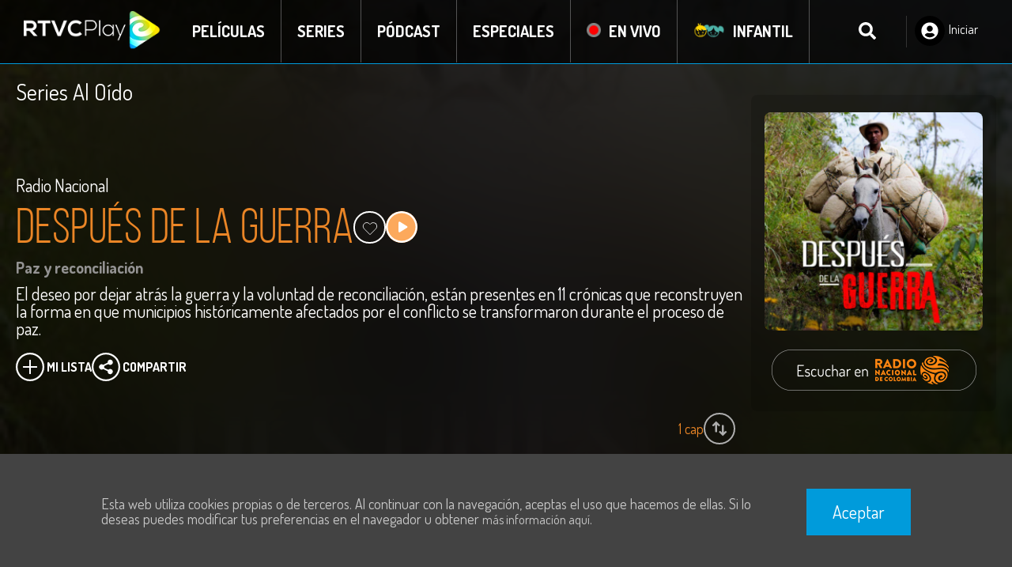

--- FILE ---
content_type: text/html; charset=utf-8
request_url: https://rtvcplay.co/series-al-oido/despues-de-la-guerra
body_size: 79154
content:
<!doctype html><html lang="es" dir="ltr" prefix="content: http://purl.org/rss/1.0/modules/content/  dc: http://purl.org/dc/terms/  foaf: http://xmlns.com/foaf/0.1/  og: http://ogp.me/ns#  rdfs: http://www.w3.org/2000/01/rdf-schema#  schema: http://schema.org/  sioc: http://rdfs.org/sioc/ns#  sioct: http://rdfs.org/sioc/types#  skos: http://www.w3.org/2004/02/skos/core#  xsd: http://www.w3.org/2001/XMLSchema# "><head><meta charset="utf-8"><meta name="viewport" content="width=device-width,initial-scale=1,shrink-to-fit=no"><meta name="theme-color" content="#000000"><link rel="manifest" href="/manifest.json"><link rel="shortcut icon" href="/favicon.ico"><meta name="apple-itunes-app" content="app-id=1478188466"><meta name="google-play-app" content="app-id=co.rtvcplay"><link rel="apple-touch-icon" href="https://rtvcplay-v2.s3-accelerate.amazonaws.com/s3fs-public/2021-06/rtvcplay.jpeg"><link rel="android-touch-icon" href="https://rtvcplay-v2.s3-accelerate.amazonaws.com/s3fs-public/2021-06/rtvcplay.jpeg"><title data-react-helmet="true">Después de la Guerra | RTVCPlay</title><script>!function(e,t,a,n,g){e[n]=e[n]||[],e[n].push({"gtm.start":(new Date).getTime(),event:"gtm.js"});var m=t.getElementsByTagName(a)[0],r=t.createElement(a);r.async=!0,r.src="https://www.googletagmanager.com/gtm.js?id=GTM-TRTKFGG",m.parentNode.insertBefore(r,m)}(window,document,"script","dataLayer")</script><script src="https://media.rtvc.gov.co/kalturartvc/kaltura-ovp-playerv2.1.js"></script><script src="https://media.rtvc.gov.co/kalturartvc/kantarmedia-streaming-js-2.5.6/springstreams.js"></script><script src="https://accounts.google.com/gsi/client" async defer="defer"></script><link href="/static/css/vendors.3a359b39.chunk.css" rel="stylesheet"><link href="/static/css/rtvcplay.f33e689e.chunk.css" rel="stylesheet"><link data-react-helmet="true" rel="canonical" href="https://www.rtvcplay.co/series-al-oido/despues-de-la-guerra"/><meta data-react-helmet="true" name="title" content="Después de la Guerra | RTVCPlay"/><meta data-react-helmet="true" name="description" content="Municipios históricamente afectados por el conflicto armado, se transformaron positivamente durante el proceso de paz con las FARC."/><meta data-react-helmet="true" name="keywords" content="Paz y reconciliación,Historia colombiana,Esperanza y reconciliación,conflicto armado,guerra,Colombia"/><meta data-react-helmet="true" property="og:site_name" content="RTVCPlay"/><meta data-react-helmet="true" property="og:type" content="article"/><meta data-react-helmet="true" property="og:title" content="Después de la Guerra"/><meta data-react-helmet="true" property="og:description" content="Municipios históricamente afectados por el conflicto armado, se transformaron positivamente durante el proceso de paz con las FARC."/><meta data-react-helmet="true" property="og:image" content="https://rtvcplay-v2.s3.amazonaws.com/s3fs-public/field/image-networks/production/despues-de-la-guerra-redes.jpg"/><meta data-react-helmet="true" property="og:image:width" content="1200"/><meta data-react-helmet="true" property="og:image:height" content="630"/><meta data-react-helmet="true" name="twitter:card" content="summary_large_image"/><meta data-react-helmet="true" name="twitter:description" content="Municipios históricamente afectados por el conflicto armado, se transformaron positivamente durante el proceso de paz con las FARC."/><meta data-react-helmet="true" name="twitter:site" content="@RTVCPlay"/><meta data-react-helmet="true" name="twitter:title" content="Después de la Guerra | @RTVCPlay"/><meta data-react-helmet="true" name="twitter:image" content="https://rtvcplay-v2.s3.amazonaws.com/s3fs-public/field/image-networks/production/despues-de-la-guerra-redes.jpg"/><meta data-react-helmet="true" name="@type" content="TVSeries" group="schema_movie" schema_metatag="true"/><meta data-react-helmet="true" name="@id" content="58" group="schema_movie" schema_metatag="true"/><meta data-react-helmet="true" name="name" content="Después de la Guerra" group="schema_movie" schema_metatag="true"/><meta data-react-helmet="true" name="sameAs" content="Después de la Guerra | RTVCPlay" group="schema_movie" schema_metatag="true"/><meta data-react-helmet="true" name="url" content="http://cms.rtvcplay.co/series-al-oido/despues-de-la-guerra" group="schema_movie" schema_metatag="true"/><meta data-react-helmet="true" name="description" content="Municipios históricamente afectados por el conflicto armado, se transformaron positivamente durante el proceso de paz con las FARC." group="schema_movie" schema_metatag="true"/><meta data-react-helmet="true" name="image" content="[object Object]" group="schema_movie" schema_metatag="true"/><meta data-react-helmet="true" name="dateCreated" content="Mar, 14/02/2017 - 11:57" group="schema_movie" schema_metatag="true"/><meta data-react-helmet="true" property="og:url" content="https://www.rtvcplay.co/series-al-oido/despues-de-la-guerra"/><style data-styled="hAFKlk  flrEJC gJJULp efsYTD gYLCMU kAVABN kHHSCX gkLvNN kFhzul lishib IHUBP iomDSz YAwZO gIkEiP gkbkZ kuccTo gUbmjw gKTUqY IVHCz dyIODw dsFEmQ bceAaI jMEMfc cGUjnv eHWkQQ duIgIc hxgniI FaEwH kNxLpA eRjHwZ bQHbPU iTsjPn hcBCmc isdpbH hMQneF gbxBWV hwXhsz jeGNsO kdAncC cTIWwJ dxPBzY ewYduo hyLmch eTRRwO dwhsWo fegtQU bzWmGU dvvayF bjKAj gNWxDq kaZGFx hZYyf cxeyMg cGUpzm hWRsjp cARSoy fWAvXX cOnOEM ctIclH ioOVYe ijJOSD hvyGBQ fAstsh cuXaNW ecRkQL gapszX iuoIls igfQPJ kyZmyh cbAFQd liVWaX ikwEdm cegzSz hlchQe gPKtWj JSpgj XMroH eLEbgA hHOFJM cPWyOJ dVCxWO isuxLv dMenXv kYAEay dDVTzz klylNv dApXYz ldtbwn bpwrVb ldtjMc fhxKJk khSzqu elPGrP cTdQjK ghOMIZ fUSwjr jNjiWt fIaNWk jUNPce fOJYZW ksDgzb iHOQXH eVGDfF hrDfQt ipGGUI gncvRj eftkSV dKXkTD bNFSQK gBHnMO bgPYDJ kplXyS iXKcQL hnWakh dzIcSB hntsVm ioKERZ eFkyjT dIsmWD gCbUzu cQRAIP bCNNrX cwEQLm bxecrI vtEUw evVftG drCSIK faNXYr fHuCWQ kdLVhz beTPRO ddcXwy cpigTY dFePYh dPZDTY iHdeJw dMAWlj izrki kfTJkQ bzYbKb dfRyhw eShISU gfCSVA gEnHz kgYhGu ecemoR ccvKpA ccrYrh gCjoUc hSmwbk dDUhHe gXEZPV bXXSaL cqWgFt kaZqQR eIHfcn goXPmS gJJdDd hfjFec eZWif eLaDFz eNwXZW cTIKyI iQCkvd gHiTUj jJqWTe iaSRsQ lmemav ceghmn jcJGqu lgZMHa kjWIDk iePnKc kWVNWR eenUAb kUIqkT" data-styled-version="4.0.2">
/* sc-component-id: sc-global-1367761593 */
body{-webkit-font-smoothing:antialiased;-moz-osx-font-smoothing:grayscale;} *{font-size:16px;}
/* sc-component-id: Fonts__shareButton-sc-1duggyd-26 */
.iuoIls{font-family:"Dosis",sans-serif;font-display:fallback;font-size:1rem;font-weight:normal;color:#ffffff;font-size:1em;-webkit-align-items:center;-webkit-box-align:center;-ms-flex-align:center;align-items:center;margin-left:3px;} @media screen and (min-width:768px){.iuoIls{font-weight:bold;}}
/* sc-component-id: sc-bwzfXH */
.dsFEmQ{display:inline-block;vertical-align:-.125em;overflow:hidden;}
/* sc-component-id: sc-htpNat */
.hxgniI{display:inline-block;vertical-align:-.125em;overflow:hidden;}
/* sc-component-id: sc-bZQynM */
.dfRyhw{display:inline-block;vertical-align:middle;overflow:hidden;}
/* sc-component-id: sc-gqjmRU */
.cuXaNW{display:inline-block;vertical-align:-.125em;overflow:hidden;}
/* sc-component-id: sc-jzJRlG */
.ldtjMc{display:inline-block;vertical-align:middle;overflow:hidden;}
/* sc-component-id: sc-cSHVUG */
.fhxKJk{display:inline-block;vertical-align:middle;overflow:hidden;}
/* sc-component-id: sc-kgoBCf */
.gapszX{display:inline-block;vertical-align:middle;overflow:hidden;}
/* sc-component-id: sc-kpOJdX */
.ecRkQL{display:inline-block;vertical-align:-.125em;overflow:hidden;}
/* sc-component-id: sc-dxgOiQ */
.jMEMfc{display:inline-block;vertical-align:-.125em;overflow:hidden;}
/* sc-component-id: sc-ckVGcZ */
.bXXSaL{display:inline-block;vertical-align:middle;overflow:hidden;}
/* sc-component-id: sc-jKJlTe */
.kyZmyh{display:inline-block;vertical-align:middle;overflow:hidden;}
/* sc-component-id: sc-hMqMXs */
.hZYyf{display:inline-block;vertical-align:middle;overflow:hidden;}
/* sc-component-id: Icons__SvgIcon-sc-10bknwo-0 */
.iomDSz{fill:none;}.YAwZO{fill:#009bdb;}.gIkEiP{fill:#ffffff;}.gkbkZ{fill:#FFFFFF;}.kuccTo{fill:#AEAEAE;}
/* sc-component-id: Wrappers__Container-nk8zgh-2 */
.ioOVYe{display:block;position:relative;box-sizing:border-box;width:100%;}
/* sc-component-id: MolMyListButton__MyListButtonContainer-sc-1jwpffy-0 */
.hvyGBQ{display:-webkit-box;display:-webkit-flex;display:-ms-flexbox;display:flex;cursor:pointer;background:transparent;border:0;} .hvyGBQ svg{display:-webkit-inline-box;display:-webkit-inline-flex;display:-ms-inline-flexbox;display:inline-flex;} .hvyGBQ span{display:-webkit-inline-box;display:-webkit-inline-flex;display:-ms-inline-flexbox;display:inline-flex;}
/* sc-component-id: MolMyListButton__Label-sc-1jwpffy-1 */
.fAstsh{font-family:"Dosis",sans-serif;font-display:fallback;font-size:1rem;font-weight:normal;color:#ffffff;font-size:1em;-webkit-align-items:center;-webkit-box-align:center;-ms-flex-align:center;align-items:center;margin-left:3px;-webkit-align-self:center;-ms-flex-item-align:center;align-self:center;} @media screen and (min-width:768px){.fAstsh{font-weight:bold;}}
/* sc-component-id: AddMyListButton-d9muqk-0 */
.ccrYrh{display:-webkit-box;display:-webkit-flex;display:-ms-flexbox;display:flex;-webkit-align-items:center;-webkit-box-align:center;-ms-flex-align:center;align-items:center;position:relative;} .ccrYrh a{margin:0 auto;}
/* sc-component-id: AtImg__Img-sc-31cwo7-0 */
.gYLCMU{border:0;}
/* sc-component-id: MolHorizontalListView__Slide-sc-1n344h2-0 */
.cPWyOJ{display:block;position:relative;box-sizing:border-box;width:100%;display:-webkit-box;display:-webkit-flex;display:-ms-flexbox;display:flex;-webkit-align-items:center;-webkit-box-align:center;-ms-flex-align:center;align-items:center;-webkit-box-pack:center;-webkit-justify-content:center;-ms-flex-pack:center;justify-content:center;} .cPWyOJ.vertical-list,.cPWyOJ.swiper-slide{width:287.25px;height:203.25px;} .cPWyOJ.vertical-list .info-footer-container,.cPWyOJ.swiper-slide .info-footer-container{height:42px;bottom:4px;} .cPWyOJ.vertical-list .content-type-icon,.cPWyOJ.swiper-slide .content-type-icon{right:0.5em;bottom:calc( 42px + 0.5em );} .cPWyOJ.vertical-list .content-type-icon-prod,.cPWyOJ.swiper-slide .content-type-icon-prod{right:0.5em;bottom:calc( 56px + -2.5em );} @media (min-width:768px){.cPWyOJ.vertical-list,.cPWyOJ.swiper-slide{width:383px;height:271px;}.cPWyOJ.vertical-list .info-footer-container,.cPWyOJ.swiper-slide .info-footer-container{height:56px;}.cPWyOJ.vertical-list .content-type-icon,.cPWyOJ.swiper-slide .content-type-icon{right:0.5em;bottom:calc( 56px + 0.5em );}.cPWyOJ.vertical-list .content-type-icon-prod,.cPWyOJ.swiper-slide .content-type-icon-prod{right:0.5em;bottom:calc( 56px + -2.85em );}} .cPWyOJ.isActive:after{content:" ";display:block;width:100%;height:2px;background:#4c86c1;position:absolute;bottom:0px;left:0px;} .cPWyOJ > .link > span{width:100% !important;height:100% !important;}.dVCxWO{display:block;position:relative;box-sizing:border-box;width:100%;display:-webkit-box;display:-webkit-flex;display:-ms-flexbox;display:flex;-webkit-align-items:center;-webkit-box-align:center;-ms-flex-align:center;align-items:center;-webkit-box-pack:center;-webkit-justify-content:center;-ms-flex-pack:center;justify-content:center;} .dVCxWO.vertical-list,.dVCxWO.swiper-slide{width:198.75px;height:299.25px;} .dVCxWO.vertical-list .info-footer-container,.dVCxWO.swiper-slide .info-footer-container{height:0px;bottom:4px;} .dVCxWO.vertical-list .content-type-icon,.dVCxWO.swiper-slide .content-type-icon{right:0.5em;bottom:calc( 0px + 0.5em );} .dVCxWO.vertical-list .content-type-icon-prod,.dVCxWO.swiper-slide .content-type-icon-prod{right:0.5em;bottom:calc( 0px + -2.5em );} @media (min-width:768px){.dVCxWO.vertical-list,.dVCxWO.swiper-slide{width:265px;height:399px;}.dVCxWO.vertical-list .info-footer-container,.dVCxWO.swiper-slide .info-footer-container{height:0px;}.dVCxWO.vertical-list .content-type-icon,.dVCxWO.swiper-slide .content-type-icon{right:0.5em;bottom:calc( 0px + 0.5em );}.dVCxWO.vertical-list .content-type-icon-prod,.dVCxWO.swiper-slide .content-type-icon-prod{right:0.5em;bottom:calc( 0px + -2.85em );}} .dVCxWO.isActive:after{content:" ";display:block;width:100%;height:2px;background:#4c86c1;position:absolute;bottom:0px;left:0px;} .dVCxWO > .link > span{width:100% !important;height:100% !important;}.isuxLv{display:block;position:relative;box-sizing:border-box;width:100%;display:-webkit-box;display:-webkit-flex;display:-ms-flexbox;display:flex;-webkit-align-items:center;-webkit-box-align:center;-ms-flex-align:center;align-items:center;-webkit-box-pack:center;-webkit-justify-content:center;-ms-flex-pack:center;justify-content:center;} .isuxLv.vertical-list,.isuxLv.swiper-slide{width:157.5px;height:198px;} .isuxLv.vertical-list .info-footer-container,.isuxLv.swiper-slide .info-footer-container{height:0px;bottom:4px;} .isuxLv.vertical-list .content-type-icon,.isuxLv.swiper-slide .content-type-icon{right:0.5em;bottom:calc( 0px + 0.5em );} .isuxLv.vertical-list .content-type-icon-prod,.isuxLv.swiper-slide .content-type-icon-prod{right:0.5em;bottom:calc( 0px + -2.5em );} @media (min-width:768px){.isuxLv.vertical-list,.isuxLv.swiper-slide{width:210px;height:264px;}.isuxLv.vertical-list .info-footer-container,.isuxLv.swiper-slide .info-footer-container{height:0px;}.isuxLv.vertical-list .content-type-icon,.isuxLv.swiper-slide .content-type-icon{right:0.5em;bottom:calc( 0px + 0.5em );}.isuxLv.vertical-list .content-type-icon-prod,.isuxLv.swiper-slide .content-type-icon-prod{right:0.5em;bottom:calc( 0px + -2.85em );}} .isuxLv.isActive:after{content:" ";display:block;width:100%;height:2px;background:#4c86c1;position:absolute;bottom:0px;left:0px;} .isuxLv > .link > span{width:100% !important;height:100% !important;}
/* sc-component-id: MolHorizontalListView__Img-sc-1n344h2-1 */
.dMenXv{position:absolute;width:100%;top:0;left:0;} .dMenXv img{width:100%;}
/* sc-component-id: MolHorizontalListView__InfoHoverContainer-sc-1n344h2-2 */
.fUSwjr{display:block;position:absolute;width:100%;height:100%;top:0;left:0;box-sizing:border-box;opacity:0;-webkit-transition:opacity 100ms ease-in;transition:opacity 100ms ease-in;border:1px solid #ffffff;background:radial-gradient(circle at center 43%,rgba(76,134,193,0.85) 0%,rgba(0,0,0,.9) 60%,rgba(0,0,0,1) 100%);} @media (min-width:1024px){.fUSwjr:hover{opacity:1;}} .fUSwjr .play-button{top:15%;}.jNjiWt{display:block;position:absolute;width:100%;height:100%;top:0;left:0;box-sizing:border-box;opacity:0;-webkit-transition:opacity 100ms ease-in;transition:opacity 100ms ease-in;height:225px;border:1px solid #ffffff;background:rgba(9,62,71,0.9);} @media (min-width:1024px){.jNjiWt:hover{opacity:1;}} .jNjiWt .play-button{top:15%;}
/* sc-component-id: MolHorizontalListView__InfoHoverBody-sc-1n344h2-3 */
.jUNPce{position:absolute;left:0;bottom:0;top:0;padding-left:1em;padding-right:1em;padding-top:8em;width:calc(100% - 2em);height:calc(100% - 12em);overflow:hidden;-webkit-text-decoration:none;text-decoration:none;} .jUNPce.hoveraudio{height:15em;padding-top:1.5em;} @media (max-width:835px){.jUNPce.hoveraudio{height:52%;}} @media (min-width:768px){.jUNPce{bottom:3em;padding-left:10%;padding-right:10%;width:80%;}}
/* sc-component-id: MolHorizontalListView__InfoHoverActions-sc-1n344h2-4 */
.eVGDfF{position:absolute;left:0.5em;bottom:0;width:calc(100% - 1em);height:3em;border-top:1px solid #b4b4b4;padding:0 0.5em;box-sizing:border-box;display:-webkit-box;display:-webkit-flex;display:-ms-flexbox;display:flex;-webkit-align-items:center;-webkit-box-align:center;-ms-flex-align:center;align-items:center;} .eVGDfF.info-actions-audio{border-top:0px;}
/* sc-component-id: MolHorizontalListView__InfoHoverTitle-sc-1n344h2-6 */
.fOJYZW{font-family:"BebasNeue Regular",sans-serif;font-size:1.5rem;font-weight:400;line-height:1.5rem;font-display:fallback;margin:0;color:#ffffff;font-family:"Dosis",sans-serif;font-display:fallback;font-size:1.375em;font-weight:600;text-shadow:0px 4px 4px rgba(4,0,6,0.35);margin:0;height:50px;display:-webkit-box;line-clamp:2;-webkit-line-clamp:2;box-orient:vertical;-webkit-box-orient:vertical;overflow:hidden;}
/* sc-component-id: MolHorizontalListView__InfoHoverSynopsis-sc-1n344h2-7 */
.ksDgzb{font-family:"Dosis",sans-serif;font-display:fallback;font-size:1rem;font-weight:normal;color:#ffffff;font-family:"Dosis",sans-serif;font-display:fallback;font-size:1em;font-weight:400;margin:0.5em 0;display:-webkit-box;-webkit-line-clamp:5;-webkit-box-orient:vertical;overflow:hidden;text-overflow:ellipsis;height:80px;display:-webkit-box;line-clamp:4;-webkit-line-clamp:4;box-orient:vertical;-webkit-box-orient:vertical;}.iHOQXH{font-family:"Dosis",sans-serif;font-display:fallback;font-size:1rem;font-weight:normal;color:#ffffff;font-family:"Dosis",sans-serif;font-display:fallback;font-size:1em;font-weight:400;margin:0.5em 0;display:-webkit-box;-webkit-line-clamp:5;-webkit-box-orient:vertical;overflow:hidden;text-overflow:ellipsis;}
/* sc-component-id: MolHorizontalListView__InfoHoverChapters-sc-1n344h2-8 */
.ipGGUI{font-family:"Dosis",sans-serif;font-display:fallback;font-size:1rem;font-weight:normal;color:#ffffff;font-family:"Dosis",sans-serif;font-display:fallback;font-size:1em;font-weight:700;margin-bottom:1em;}
/* sc-component-id: MolHorizontalListView__InfoFooterContainer-sc-1n344h2-9 */
.dDVTzz{display:-webkit-box;display:-webkit-flex;display:-ms-flexbox;display:flex;-webkit-flex-direction:column;-ms-flex-direction:column;flex-direction:column;-webkit-align-items:flex-start;-webkit-box-align:flex-start;-ms-flex-align:flex-start;align-items:flex-start;-webkit-box-pack:start;-webkit-justify-content:flex-start;-ms-flex-pack:start;justify-content:flex-start;width:100%;position:absolute;bottom:0;left:0;font-size:14px;} @media (min-width:768px){.dDVTzz{font-size:16px;}} @media screen and (max-width:767px){.dDVTzz{false;}}
/* sc-component-id: MolHorizontalListView__InfoFooterTitle-sc-1n344h2-10 */
.klylNv{font-family:"BebasNeue Regular",sans-serif;font-size:1.5rem;font-weight:400;line-height:1.5rem;font-display:fallback;margin:0;color:#ffffff;font-family:"Dosis",sans-serif;font-display:fallback;font-size:1em;font-weight:700;display:block;line-height:initial;width:100%;margin-top:0.3em;} .klylNv .link{display:block;width:calc(100% - 2em);text-overflow:ellipsis;overflow:hidden;white-space:nowrap;-webkit-text-decoration:none;text-decoration:none;color:#ffffff;font-size:inherit;font-weight:inherit;-webkit-transition:opacity 200ms ease-in;transition:opacity 200ms ease-in;} .klylNv .link:active,.klylNv .link:visited{-webkit-text-decoration:none;text-decoration:none;color:#ffffff;} .klylNv .link:hover{opacity:0.8;-webkit-text-decoration:none;text-decoration:none;}
/* sc-component-id: MolHorizontalListView__InfoFooterSubTitle-sc-1n344h2-11 */
.dApXYz{font-family:"BebasNeue Regular",sans-serif;font-size:1.25rem;font-weight:400;line-height:1.25rem;font-display:fallback;margin:0;color:#ffffff;font-family:"Dosis",sans-serif;font-display:fallback;font-size:1.25em;font-weight:300;display:block;width:100%;} .dApXYz .link{text-overflow:ellipsis;overflow:hidden;white-space:nowrap;line-height:1.25rem;display:block;height:1.5rem;-webkit-text-decoration:none;text-decoration:none;color:#ffffff;font-size:inherit;font-weight:inherit;-webkit-transition:opacity 200ms ease-in;transition:opacity 200ms ease-in;} .dApXYz .link:active,.dApXYz .link:visited{-webkit-text-decoration:none;text-decoration:none;color:#ffffff;} .dApXYz .link:hover{opacity:0.8;-webkit-text-decoration:none;text-decoration:none;}
/* sc-component-id: MolHorizontalListView__InfoFooterDuration-sc-1n344h2-13 */
.ldtbwn{font-family:"BebasNeue Regular",sans-serif;font-size:1.25rem;font-weight:400;line-height:1.25rem;font-display:fallback;margin:0;color:#ffffff;font-family:"Dosis",sans-serif;font-display:fallback;font-size:1.25em;font-weight:300;position:absolute;top:0.1875em;right:0;color:#b4b4b4;} .ldtbwn span{font-size:0.8em;}
/* sc-component-id: MolHorizontalListView__BrandContainer-sc-1n344h2-14 */
.hrDfQt{position:absolute;width:30%;max-width:100px;top:0.6em;right:0.5em;} .hrDfQt .brand{width:100%;opacity:0.8;}
/* sc-component-id: MolHorizontalListView__PlayIcon-sc-1n344h2-17 */
.fIaNWk{position:absolute;top:calc(50% - 32px);left:calc(50% - 32px);-webkit-filter:drop-shadow(0px 1px 2px rgba(0,0,0,0.4));filter:drop-shadow(0px 1px 2px rgba(0,0,0,0.4));pointer-events:none;}
/* sc-component-id: MolHorizontalListView__PlayIconescuchar-sc-1n344h2-18 */
.kUIqkT{display:inline-block;vertical-align:top;margin-right:11px;-webkit-filter:drop-shadow(0px 1px 2px rgba(0,0,0,0.4));filter:drop-shadow(0px 1px 2px rgba(0,0,0,0.4));pointer-events:none;}
/* sc-component-id: MolHorizontalListView__EscucharContainer-sc-1n344h2-19 */
.eenUAb{display:inline-block;-webkit-text-decoration:none;text-decoration:none;font-family:"Dosis",sans-serif;color:#ffffff;font-size:1em;font-weight:600;line-height:2em;text-transform:uppercase;}
/* sc-component-id: MolHorizontalListView__ContentTypeIcon-sc-1n344h2-23 */
.kYAEay{position:absolute;-webkit-filter:drop-shadow(0px 1px 2px rgba(0,0,0,0.4));filter:drop-shadow(0px 1px 2px rgba(0,0,0,0.4));pointer-events:none;opacity:0.5;}
/* sc-component-id: TplTitleBlock__Container-ojkn83-0 */
.hlchQe{display:block;position:relative;box-sizing:border-box;width:100%;}
/* sc-component-id: TplTitleBlock__InnerContainer-ojkn83-1 */
.gPKtWj{display:block;position:relative;box-sizing:content-box;max-width:1270px;margin:0 auto;padding:0 1.25rem;display:-webkit-box;display:-webkit-flex;display:-ms-flexbox;display:flex;-webkit-flex-direction:column;-ms-flex-direction:column;flex-direction:column;}
/* sc-component-id: TplTitleBlock__BlockTitle-ojkn83-2 */
.khSzqu{display:-webkit-box;display:-webkit-flex;display:-ms-flexbox;display:flex;-webkit-flex-direction:row;-ms-flex-direction:row;flex-direction:row;-webkit-align-items:center;-webkit-box-align:center;-ms-flex-align:center;align-items:center;margin-bottom:25px;}
/* sc-component-id: TplTitleBlock__BlockBody-ojkn83-3 */
.JSpgj{display:block;position:relative;box-sizing:border-box;width:100%;}
/* sc-component-id: TplTitleBlock__Title-ojkn83-4 */
.cTdQjK{font-family:"BebasNeue Regular",sans-serif;font-size:2rem;font-weight:400;line-height:2rem;font-display:fallback;margin:0;color:#ffffff;font-family:"Dosis",sans-serif;font-display:fallback;font-weight:600;font-size:1.375rem;color:#fffefe;position:relative;z-index:0;} @media screen and (max-width:767px){}
/* sc-component-id: TplTitleBlock__IconLeft-ojkn83-5 */
.elPGrP{margin-right:4px;margin-bottom:-3px;pointer-events:none;} .elPGrP.animate{-webkit-animation:RabCa 80ms 700ms linear 3;animation:RabCa 80ms 700ms linear 3;} .elPGrP .icon{-webkit-transform:rotate(-90deg);-ms-transform:rotate(-90deg);transform:rotate(-90deg);}
/* sc-component-id: TplTitleBlock__HaloLight-ojkn83-6 */
.ghOMIZ{display:block;position:absolute;width:138px;height:31px;right:-1.5rem;bottom:-0.2rem;z-index:-1;background-image:url([data-uri]);background-repeat:no-repeat;background-size:100% 100%;opacity:0;} .ghOMIZ.animate{opacity:1;-webkit-animation:dOgGcg 600ms ease-in-out 1;animation:dOgGcg 600ms ease-in-out 1;} .ghOMIZ:after{content:"";position:absolute;width:70px;height:10px;top:calc(50% - 5px);right:5px;border-radius:10px;background-color:rgba(0,0,0,0);box-shadow:0px 0px 30px 10px rgba(0,155,219,0.5);} .ghOMIZ:after.animate{-webkit-animation:RabCa 2s ease-in-out infinite;animation:RabCa 2s ease-in-out infinite;}
/* sc-component-id: TplSwiper__Container-sc-74hyzq-0 */
.hHOFJM{display:block;position:relative;box-sizing:border-box;width:100%;position:relative;padding-top:0;width:100%;height:initial;overflow:initial;} .hHOFJM .swiper-container{position:relative;top:0;left:0;width:initial;height:initial;} .hHOFJM .swiper-container .swiper-button-next,.hHOFJM .swiper-container .swiper-button-prev{background:none;display:-webkit-box;display:-webkit-flex;display:-ms-flexbox;display:flex;-webkit-align-items:center;-webkit-box-align:center;-ms-flex-align:center;align-items:center;-webkit-box-pack:center;-webkit-justify-content:center;-ms-flex-pack:center;justify-content:center;width:30px;height:30px;-webkit-transition:opacity 100ms ease-in;transition:opacity 100ms ease-in;} .hHOFJM .swiper-container .swiper-button-next.swiper-button-disabled,.hHOFJM .swiper-container .swiper-button-prev.swiper-button-disabled{opacity:0;} .hHOFJM .swiper-container .swiper-pagination .swiper-pagination-bullet{background:#ffffff;}
/* sc-component-id: TplSwiper__IconButton-sc-74hyzq-1 */
.bpwrVb{background:none;border:none;outline:none;padding:0;margin:0;box-sizing:border-box;} .bpwrVb .icon{border:2px solid #ffffff;border-radius:50%;-webkit-filter:drop-shadow(0px 1px 2px rgba(0,0,0,0.4));filter:drop-shadow(0px 1px 2px rgba(0,0,0,0.4));}
/* sc-component-id: OrHorizontalList__TitleBlock-gnyrxh-0 */
.liVWaX{background-color:#212121;padding-top:0em;padding-bottom:0em;background:#1c1c1c;padding-bottom:1em;} .liVWaX .block-body{padding-top:1em;}.ikwEdm{background-color:#BE1242;padding-top:0.75em;padding-bottom:0.75em;background:#000000;border-top:1px solid #0e6796;padding-bottom:3em;} .ikwEdm .block-body{padding-top:1em;}.cegzSz{background-color:#212121;padding-top:0.75em;padding-bottom:0.75em;} .cegzSz .block-body{padding-top:1em;}
/* sc-component-id: OrHorizontalList__Swiper-gnyrxh-1 */
.XMroH .swiper-wrapper{-webkit-transform:translate3d(1px,0,0);-ms-transform:translate3d(1px,0,0);transform:translate3d(1px,0,0);} .XMroH .swiper-button-prev:before,.XMroH .swiper-button-next:before{content:"";position:absolute;display:block;width:2.5em;height:30em;} .XMroH .swiper-button-prev svg,.XMroH .swiper-button-next svg{display:none;} .XMroH .swiper-button-prev:before{top:calc(15px - 15em);left:-12px;background:linear-gradient( to left,rgba(33,33,33,0) 0%,rgba(33,33,33,1) 100% );} .XMroH .swiper-button-next:before{top:calc(15px - 15em);right:-12px;background:linear-gradient( to right,rgba(33,33,33,0) 0%,rgba(33,33,33,1) 100% );} @media (min-width:835px){.XMroH .swiper-button-prev svg,.XMroH .swiper-button-next svg{display:inline-block;}}.eLEbgA .swiper-wrapper{-webkit-transform:translate3d(1px,0,0);-ms-transform:translate3d(1px,0,0);transform:translate3d(1px,0,0);} .eLEbgA .swiper-button-prev:before,.eLEbgA .swiper-button-next:before{content:"";position:absolute;display:block;width:2.5em;height:30em;} .eLEbgA .swiper-button-prev svg,.eLEbgA .swiper-button-next svg{display:none;} .eLEbgA .swiper-button-prev:before{top:calc(15px - 15em);left:-12px;background:linear-gradient( to left,rgba(190,18,66,0) 0%,rgba(190,18,66,1) 100% );} .eLEbgA .swiper-button-next:before{top:calc(15px - 15em);right:-12px;background:linear-gradient( to right,rgba(190,18,66,0) 0%,rgba(190,18,66,1) 100% );} @media (min-width:835px){.eLEbgA .swiper-button-prev svg,.eLEbgA .swiper-button-next svg{display:inline-block;}}
/* sc-component-id: SeasonList__PageWrapper-hexmej-0 */
.cbAFQd{display:block;position:relative;box-sizing:content-box;max-width:1270px;margin:0 auto;padding:0 1.25rem;}
/* sc-component-id: AtIconButton__Button-kz6x7x-0 */
.IVHCz{border:none;background:rgba(0,0,0,0);outline:none;padding:8px;margin:0;cursor:pointer;}.dyIODw{border:none;background:#000000;outline:none;padding:8px;margin:0;cursor:pointer;}
/* sc-component-id: MolLikeButton__Wrapper-nhuhx4-1 */
.igfQPJ{background:transparent;border:0;}
/* sc-component-id: OrVideo__Container-hq1lmi-0 */
.ijJOSD{display:block;position:relative;box-sizing:border-box;width:100%;}
/* sc-component-id: AtImgLink__ImgLink-sc-1ji04qf-0 */
.fegtQU{display:block;background-image:url();opacity:0.8;} .fegtQU img{width:100%;max-width:100%;}.bzWmGU{display:block;background-image:url();opacity:1;} .bzWmGU img{width:100%;max-width:100%;}
/* sc-component-id: CreditButton__ModalContainer-sc-1wucqgq-2 */
.gCjoUc{display:none;} .gCjoUc > div > div > div:first-child{background:transparent linear-gradient(223deg,#575757 0%,#2d2d2d 100%) 0% 0% no-repeat padding-box;border:1px solid #707070;border-radius:8px;color:#ffffff !important;padding:30px;z-index:999999;}
/* sc-component-id: CreditButton__ModalTitleContainer-sc-1wucqgq-3 */
.hSmwbk{display:-webkit-box;display:-webkit-flex;display:-ms-flexbox;display:flex;-webkit-box-pack:justify;-webkit-justify-content:space-between;-ms-flex-pack:justify;justify-content:space-between;-webkit-align-items:center;-webkit-box-align:center;-ms-flex-align:center;align-items:center;border-bottom:1px solid #707070;padding-bottom:5px;margin-bottom:20px;}
/* sc-component-id: CreditButton__ModalTitle-sc-1wucqgq-4 */
.dDUhHe{font-family:"BebasNeue Book",sans-serif;color:#ffffff;line-height:52px;font-weight:400;margin:0;padding:0;font-size:40px;}
/* sc-component-id: CreditButton__ModalCloseButton-sc-1wucqgq-5 */
.gXEZPV{-webkit-text-decoration:none;text-decoration:none;border:2px solid #AEAEAE;border-radius:50%;padding:8px;display:-webkit-box;display:-webkit-flex;display:-ms-flexbox;display:flex;cursor:pointer;}
/* sc-component-id: CreditButton__ModalContentContainer-sc-1wucqgq-6 */
.cqWgFt{display:-webkit-box;display:-webkit-flex;display:-ms-flexbox;display:flex;gap:20px;margin-bottom:10px;}
/* sc-component-id: CreditButton__ModalContentInfo-sc-1wucqgq-7 */
.eIHfcn{margin:0;padding:0;} @media screen and (min-width:768px){.eIHfcn{margin:0 0 10px;}}
/* sc-component-id: CreditButton__ModalContentTitle-sc-1wucqgq-9 */
.goXPmS{font-family:"BebasNeue Book",sans-serif;color:#EA8526;-webkit-letter-spacing:0;-moz-letter-spacing:0;-ms-letter-spacing:0;letter-spacing:0;line-height:0.8;font-weight:400;padding:0;font-size:24px;margin:0;font-size:30px;line-height:inherit;} @media screen and (min-width:768px){.goXPmS{font-size:40px;line-height:38px;}}
/* sc-component-id: CreditButton__ModalContentImageContainer-sc-1wucqgq-12 */
.kaZqQR{width:100%;height:100%;max-width:106px;max-height:106px;} .kaZqQR img{width:100%;height:100%;}
/* sc-component-id: PodcastOpening__Wrapper-cizbc1-0 */
.beTPRO{width:100%;position:relative;}
/* sc-component-id: PodcastOpening__InnerWrapper-cizbc1-1 */
.ddcXwy{display:block;position:relative;box-sizing:content-box;max-width:1270px;margin:0 auto;padding:0 1.25rem;position:relative;padding:67px 0 20px;} @media screen and (min-width:768px){.ddcXwy{padding:100px 0 40px;}}
/* sc-component-id: PodcastOpening__Category-cizbc1-2 */
.cpigTY{padding:0;font-size:18px;font-family:Dosis,serif;color:#ffffff;line-height:1.2;font-weight:500;margin:0 10px 0;max-width:1050px;} @media screen and (min-width:768px){.cpigTY{font-size:28px;margin:0 auto;}}
/* sc-component-id: PodcastOpening__InfoContainer-cizbc1-3 */
.dFePYh{width:100%;margin:90px auto 0;position:relative;} @media screen and (min-width:768px){.dFePYh{display:-webkit-box;display:-webkit-flex;display:-ms-flexbox;display:flex;margin:88px auto 0;}}
/* sc-component-id: PodcastOpening__MetadataContainer-cizbc1-4 */
.dPZDTY{z-index:1;position:relative;} @media screen and (min-width:768px){}
/* sc-component-id: PodcastOpening__Brand-cizbc1-5 */
.iHdeJw{padding:0;font-size:22px;font-family:Dosis,sans-serif;color:#ffffff;line-height:1.2;font-weight:500;margin:0 0 20px;}
/* sc-component-id: PodcastOpening__TitleContainer-cizbc1-6 */
.dMAWlj{margin:0 0 10px;padding:0;display:-webkit-box;display:-webkit-flex;display:-ms-flexbox;display:flex;gap:40px;}
/* sc-component-id: PodcastOpening__Title-cizbc1-7 */
.izrki{font-family:"BebasNeue Book",sans-serif;color:#EA8526;-webkit-letter-spacing:0;-moz-letter-spacing:0;-ms-letter-spacing:0;letter-spacing:0;line-height:0.8;font-weight:400;margin:0;padding:0;font-size:62px;} @media screen and (max-width:767px){.izrki{font-size:42px;min-height:90px;line-height:38px;}}
/* sc-component-id: PodcastOpening__TitleButtonsContainer-cizbc1-8 */
.kfTJkQ{display:-webkit-box;display:-webkit-flex;display:-ms-flexbox;display:flex;gap:15px;}
/* sc-component-id: PodcastOpening__LikeContainer-cizbc1-9 */
.bzYbKb{border:2px solid #ffffff;border-radius:100%;justify-items:center;-webkit-align-items:center;-webkit-box-align:center;-ms-flex-align:center;align-items:center;cursor:pointer;height:37px;width:37px;display:-webkit-box;display:-webkit-flex;display:-ms-flexbox;display:flex;place-content:center;-webkit-transition:all 0.3s ease-in-out;transition:all 0.3s ease-in-out;} .bzYbKb:hover{-webkit-transform:scale(1.1);-ms-transform:scale(1.1);transform:scale(1.1);border-color:#FCA95C;} .bzYbKb:hover svg{fill:#FCA95C;color:#FCA95C;} .bzYbKb:active{-webkit-transform:scale(0.9);-ms-transform:scale(0.9);transform:scale(0.9);}
/* sc-component-id: PodcastOpening__PlayButton-cizbc1-10 */
.eShISU{display:-webkit-box;display:-webkit-flex;display:-ms-flexbox;display:flex;height:40px;width:40px;}
/* sc-component-id: PodcastOpening__PlayIcon-cizbc1-11 */
.gfCSVA{background-color:#FCA95C;border-radius:100%;cursor:pointer;-webkit-transition:all 0.3s ease-in-out;transition:all 0.3s ease-in-out;} .gfCSVA:hover{-webkit-transform:scale(1.1);-ms-transform:scale(1.1);transform:scale(1.1);} .gfCSVA:active{-webkit-transform:scale(0.9);-ms-transform:scale(0.9);transform:scale(0.9);}
/* sc-component-id: PodcastOpening__Topics-cizbc1-12 */
.gEnHz{margin:0;padding:0;font-size:20px;font-family:Dosis,sans-serif;font-weight:600;color:#949393;line-height:1.2;}
/* sc-component-id: PodcastOpening__DescriptionWrapper-cizbc1-13 */
.kgYhGu{font-size:18px;font-weight:500;color:#fffefe;line-height:1.2;text-align:left;margin-top:10px;margin-bottom:35px;line-height:22px;margin:10px 0 20px;} @media screen and (max-width:1024px){.kgYhGu{max-width:97%;margin:5px auto 20px auto;}} @media screen and (max-width:767px){.kgYhGu{display:none;}} .kgYhGu strong,.kgYhGu em{font-size:18px;line-height:1.2;} .kgYhGu.kgYhGu.kgYhGu{font-size:22px;} .kgYhGu *{font-size:22px;} .kgYhGu p{margin:0;} .kgYhGu a{color:#ffffff;font-size:22px;font-weight:500;line-height:1;} @media screen and (max-width:767px){.kgYhGu{display:block;margin:10px 0 20px;}}
/* sc-component-id: PodcastOpening__ButtonsContainer-cizbc1-14 */
.ecemoR{position:relative;display:-webkit-box;display:-webkit-flex;display:-ms-flexbox;display:flex;width:100%;gap:20px;padding:0 0 10px;} .ecemoR button{margin:0;padding:0;} @media screen and (min-width:768px){.ecemoR{padding:0;}} @media screen and (max-width:767px){.ecemoR{-webkit-box-pack:center;-webkit-justify-content:center;-ms-flex-pack:center;justify-content:center;}.ecemoR a{-webkit-flex-direction:column;-ms-flex-direction:column;flex-direction:column;-webkit-align-items:center;-webkit-box-align:center;-ms-flex-align:center;align-items:center;}.ecemoR a span{font-weight:normal;margin:5px 0 0;font-size:14px;}}
/* sc-component-id: PodcastOpening__AddToMyListContainer-cizbc1-15 */
.ccvKpA button{display:-webkit-box;display:-webkit-flex;display:-ms-flexbox;display:flex;-webkit-flex-direction:column;-ms-flex-direction:column;flex-direction:column;-webkit-align-items:center;-webkit-box-align:center;-ms-flex-align:center;align-items:center;gap:15px;} @media screen and (min-width:768px){.ccvKpA button{-webkit-flex-direction:row;-ms-flex-direction:row;flex-direction:row;}}
/* sc-component-id: AudioPlayerList__Container-sc-19na717-0 */
.iQCkvd{position:relative;}
/* sc-component-id: AudioPlayerList__List-sc-19na717-1 */
.gHiTUj{list-style:none;padding:0;gap:20px;display:-webkit-box;display:-webkit-flex;display:-ms-flexbox;display:flex;-webkit-flex-direction:column;-ms-flex-direction:column;flex-direction:column;margin:0;}
/* sc-component-id: PodcastList__AudiosContainer-cltmn2-0 */
.gJJdDd{width:100%;margin:0 auto 0;position:relative;} @media screen and (min-width:768px){.gJJdDd{display:-webkit-box;display:-webkit-flex;display:-ms-flexbox;display:flex;-webkit-flex-direction:column;-ms-flex-direction:column;flex-direction:column;}}
/* sc-component-id: PodcastList__Header-cltmn2-1 */
.hfjFec{display:-webkit-box;display:-webkit-flex;display:-ms-flexbox;display:flex;-webkit-box-pack:justify;-webkit-justify-content:space-between;-ms-flex-pack:justify;justify-content:space-between;-webkit-align-items:center;-webkit-box-align:center;-ms-flex-align:center;align-items:center;padding:0;} @media screen and (min-width:768px){.hfjFec{padding:0 20px;}}
/* sc-component-id: PodcastList__Sorter-cltmn2-2 */
.eZWif{display:-webkit-box;display:-webkit-flex;display:-ms-flexbox;display:flex;-webkit-align-items:center;-webkit-box-align:center;-ms-flex-align:center;align-items:center;gap:20px;}
/* sc-component-id: PodcastList__TotalEpisodes-cltmn2-3 */
.eLaDFz{font-family:Dosis,sans-serif;line-height:20px;font-size:18px;color:#EA8526;}
/* sc-component-id: PodcastList__AudiosListContainer-cltmn2-4 */
.cTIKyI{margin:20px 0;} @media screen and (min-width:768px){}
/* sc-component-id: PodcastList__SortButton-cltmn2-6 */
.eNwXZW{display:-webkit-box;display:-webkit-flex;display:-ms-flexbox;display:flex;background:transparent;border:2px solid #AEAEAE;border-radius:50%;height:40px;width:40px;-webkit-align-items:center;-webkit-box-align:center;-ms-flex-align:center;align-items:center;-webkit-box-pack:center;-webkit-justify-content:center;-ms-flex-pack:center;justify-content:center;cursor:pointer;-webkit-transition:all 0.3s ease-in-out;transition:all 0.3s ease-in-out;} .eNwXZW:hover{-webkit-transform:scale(1.1);-ms-transform:scale(1.1);transform:scale(1.1);border-color:#ffffff;} .eNwXZW:hover path{fill:#ffffff;} .eNwXZW:active{-webkit-transform:scale(0.9);-ms-transform:scale(0.9);transform:scale(0.9);}
/* sc-component-id: SideBarInternalPlatforms__Wrapper-n3iaib-0 */
@media screen and (min-width:768px){}
/* sc-component-id: SideBarInternalPlatforms__List-n3iaib-1 */
.lgZMHa{margin:20px 0 0;padding:0;display:-webkit-box;display:-webkit-flex;display:-ms-flexbox;display:flex;-webkit-flex-direction:column;-ms-flex-direction:column;flex-direction:column;width:100%;gap:5px;}
/* sc-component-id: SideBarInternalPlatforms__Item-n3iaib-2 */
.kjWIDk{vertical-align:top;} @media screen and (min-width:768px){}
/* sc-component-id: SideBarInternalPlatforms__Link-n3iaib-3 */
.iePnKc{display:block;-webkit-text-decoration:none;text-decoration:none;text-align:center;}
/* sc-component-id: SideBarInternalPlatforms__Image-n3iaib-4 */
.kWVNWR{width:100%;border:0;max-width:259px;} @media screen and (min-width:768px){}
/* sc-component-id: SideBar__Container-sc-13tdp-0 */
.iaSRsQ{position:-webkit-sticky;position:sticky;top:100px;margin-bottom:150px;}
/* sc-component-id: SideBar__CoverPodcastContainer-sc-13tdp-1 */
.lmemav{border-radius:8px;padding:22px 17px;background-color:rgba(0,0,0,0.15);z-index:1;} @media screen and (min-width:768px){.lmemav{display:block;height:-webkit-fit-content;height:-moz-fit-content;height:fit-content;}}
/* sc-component-id: SideBar__CoverPodcast-sc-13tdp-2 */
.ceghmn{width:100%;border-radius:8px;}
/* sc-component-id: Podcast__WrapperBlur-d279b-0 */
.faNXYr{display:block;position:relative;box-sizing:border-box;width:100%;background-image:url(https://rtvcplay-v2.s3-accelerate.amazonaws.com/s3fs-public/styles/cover_podcast/public/node/production/field_portada_cover_audio/Despues-De-La-Guerra-min.jpg);background-position:center;background-repeat:no-repeat;background-size:cover;position:relative;} .faNXYr::before{content:"";position:absolute;top:0;left:0;right:0;bottom:0;-webkit-backdrop-filter:blur(100px);backdrop-filter:blur(100px);background-color:rgba( 0,0,0,0.8 );z-index:0;}
/* sc-component-id: Podcast__InnerWrapper-d279b-1 */
.fHuCWQ{display:block;position:relative;box-sizing:content-box;max-width:1270px;margin:0 auto;padding:0 1.25rem;display:-webkit-box;display:-webkit-flex;display:-ms-flexbox;display:flex;-webkit-flex-direction:column;-ms-flex-direction:column;flex-direction:column;gap:30px;} @media screen and (min-width:768px){.fHuCWQ{-webkit-flex-direction:row;-ms-flex-direction:row;flex-direction:row;}}
/* sc-component-id: Podcast__LeftContainer-d279b-2 */
.kdLVhz{width:100%;z-index:1;} @media screen and (min-width:768px){.kdLVhz{width:75%;}}
/* sc-component-id: Podcast__RightContainer-d279b-3 */
.jJqWTe{position:relative;top:120px;right:0;width:25%;} @media screen and (max-width:767px){.jJqWTe{display:none;}}
/* sc-component-id: show__Container-sc-1gxnm3v-0 */
.drCSIK{display:block;position:relative;box-sizing:border-box;width:100%;}
/* sc-component-id: AtLogo__LogoLink-si2gse-0 */
.efsYTD{display:block;} .efsYTD .logo{width:auto !important;max-width:initial !important;height:40px;-webkit-transition:height 0.5s ease;transition:height 0.5s ease;} @media (min-width:768px){.efsYTD .logo{height:50px;}}
/* sc-component-id: AtComingSoonCover__Container-p04z26-0 */
.dxPBzY{display:block;position:relative;box-sizing:border-box;width:100%;position:relative;margin-top:-20px;} .dxPBzY > div{padding:15px;} .dxPBzY > div img{width:100%;max-width:286px;}
/* sc-component-id: AtComingSoonCover__ContainerHeader-p04z26-1 */
.ewYduo{position:relative;display:-webkit-box;display:-webkit-flex;display:-ms-flexbox;display:flex;margin-bottom:10px;} .ewYduo h2{color:#f3d333;display:-webkit-inline-box;display:-webkit-inline-flex;display:-ms-inline-flexbox;display:inline-flex;font-size:18px;margin:0;font-weight:normal;} .ewYduo a{color:#f3d333;display:-webkit-inline-box;display:-webkit-inline-flex;display:-ms-inline-flexbox;display:inline-flex;-webkit-align-items:center;-webkit-box-align:center;-ms-flex-align:center;align-items:center;margin-left:116px;-webkit-text-decoration:none;text-decoration:none;} .ewYduo a span{margin-left:2px;}
/* sc-component-id: AtTextLink__Link-sc-1mrxibb-0 */
.kFhzul{font-family:"Dosis",sans-serif;font-display:fallback;font-size:1.25rem;font-weight:600;color:#ffffff;-webkit-text-decoration:none;text-decoration:none;display:inline-block;text-transform:uppercase;overflow:hidden;text-overflow:ellipsis;white-space:nowrap;} .kFhzul:active{-webkit-text-decoration:none;text-decoration:none;} .kFhzul:hover{-webkit-text-decoration:underline;text-decoration:underline;}.lishib{font-family:"Dosis",sans-serif;font-display:fallback;font-size:1.25rem;font-weight:600;color:#ffffff;-webkit-text-decoration:none;text-decoration:none;display:inline-block;text-transform:normal;overflow:hidden;text-overflow:ellipsis;white-space:nowrap;} .lishib:active{-webkit-text-decoration:none;text-decoration:none;} .lishib:hover{-webkit-text-decoration:underline;text-decoration:underline;}
/* sc-component-id: AtTextLink__IconLeft-sc-1mrxibb-1 */
.IHUBP{display:inline-block;margin-right:10px;pointer-events:none;}
/* sc-component-id: AtTextLink__IconRight-sc-1mrxibb-2 */
.cOnOEM{display:inline-block;margin-left:10px;pointer-events:none;}
/* sc-component-id: MolNavbar__Navbar-sc-1ovhdmy-0 */
.kHHSCX{display:-webkit-box;display:-webkit-flex;display:-ms-flexbox;display:flex;-webkit-flex-direction:row;-ms-flex-direction:row;flex-direction:row;-webkit-flex-wrap:nowrap;-ms-flex-wrap:nowrap;flex-wrap:nowrap;margin:0px 20px;}
/* sc-component-id: MolNavbar__NavbarButton-sc-1ovhdmy-1 */
.gkLvNN{display:block;box-sizing:border-box;padding:0px 20px;line-height:80px;-webkit-transition:line-height 0.5s ease;transition:line-height 0.5s ease;border-right:1px solid #545454;} .gkLvNN:hover{background-color:#009bdb;-webkit-text-decoration:none;text-decoration:none;} .gkLvNN:hover:not([href]){cursor:default;}
/* sc-component-id: MolInputSearch__Container-sc-1ph5lrp-0 */
.gKTUqY{display:block;position:relative;box-sizing:border-box;width:100%;display:-webkit-box;display:-webkit-flex;display:-ms-flexbox;display:flex;-webkit-box-pack:end;-webkit-justify-content:flex-end;-ms-flex-pack:end;justify-content:flex-end;-webkit-align-items:center;-webkit-box-align:center;-ms-flex-align:center;align-items:center;} .gKTUqY form{display:inherit;-webkit-box-pack:inherit;-webkit-justify-content:inherit;-ms-flex-pack:inherit;justify-content:inherit;-webkit-align-items:inherit;-webkit-box-align:inherit;-ms-flex-align:inherit;align-items:inherit;}
/* sc-component-id: MolMenuCOD__Container-sc-16jdr3r-0 */
.iTsjPn{display:block;position:relative;box-sizing:border-box;width:100%;display:-webkit-box;display:-webkit-flex;display:-ms-flexbox;display:flex;-webkit-box-pack:start;-webkit-justify-content:start;-ms-flex-pack:start;justify-content:start;}
/* sc-component-id: MolMenuCOD__MenuBlock-sc-16jdr3r-1 */
.hcBCmc{display:block;position:relative;box-sizing:border-box;width:100%;margin-top:20px;width:auto;left:10px;}
/* sc-component-id: MolMenuCOD__Menu-sc-16jdr3r-2 */
.isdpbH{display:block;position:relative;box-sizing:border-box;width:100%;width:initial;display:inline-block;padding-right:28px;border-right:1px solid #009bdb;} .isdpbH:nth-child(n + 2){margin-left:37px;} .isdpbH:last-child{padding-right:0;border-right:none;}.hMQneF{display:block;position:relative;box-sizing:border-box;width:100%;}
/* sc-component-id: MolMenuCOD__MenuItem-sc-16jdr3r-3 */
.gbxBWV{font-weight:normal;margin-bottom:5px;color:#f3d333;display:block;} .gbxBWV:not([href]){cursor:default;} .gbxBWV:not([href]):hover{-webkit-text-decoration:none;text-decoration:none;} .gbxBWV::after{content:"";position:absolute;top:11px;width:0;height:0;border-left:5px solid transparent;border-right:5px solid transparent;border-top:8px solid #fff;clear:both;margin-left:5px;}.hwXhsz{font-weight:normal;margin-bottom:5px;display:block;} .hwXhsz:not([href]){cursor:default;} .hwXhsz:not([href]):hover{-webkit-text-decoration:none;text-decoration:none;}.jeGNsO{font-weight:normal;margin-bottom:5px;} .jeGNsO:not([href]){cursor:default;} .jeGNsO:not([href]):hover{-webkit-text-decoration:none;text-decoration:none;}
/* sc-component-id: MolMenuCOD__ContentBlock-sc-16jdr3r-4 */
.kdAncC{display:block;position:relative;box-sizing:border-box;width:100%;width:auto;max-height:86%;margin-top:20px;margin-left:20px;padding-left:20px;left:10px;border-left:1px solid #009bdb;}
/* sc-component-id: MolMenuLS__Container-sc-1mj2srx-0 */
.eTRRwO{display:block;position:relative;box-sizing:border-box;width:100%;display:-webkit-box;display:-webkit-flex;display:-ms-flexbox;display:flex;-webkit-flex-direction:row;-ms-flex-direction:row;flex-direction:row;-webkit-box-pack:center;-webkit-justify-content:center;-ms-flex-pack:center;justify-content:center;-webkit-align-items:center;-webkit-box-align:center;-ms-flex-align:center;align-items:center;-webkit-flex-wrap:wrap;-ms-flex-wrap:wrap;flex-wrap:wrap;}
/* sc-component-id: MolMenuLS__ImgLink-sc-1mj2srx-1 */
.dwhsWo{display:-webkit-box;display:-webkit-flex;display:-ms-flexbox;display:flex;-webkit-box-pack:center;-webkit-justify-content:center;-ms-flex-pack:center;justify-content:center;-webkit-align-items:center;-webkit-box-align:center;-ms-flex-align:center;align-items:center;box-sizing:border-box;width:270px;height:124px;background-color:#131313;margin:10px;} .dwhsWo:hover{-webkit-animation:1s bpYDhl ease infinite;animation:1s bpYDhl ease infinite;} .dwhsWo img{width:60%;}
/* sc-component-id: MolMenuMobile__MenuMobile-v2sopo-1 */
.gNWxDq{display:block;position:relative;box-sizing:border-box;width:100%;display:-webkit-box;display:-webkit-flex;display:-ms-flexbox;display:flex;-webkit-flex-direction:column;-ms-flex-direction:column;flex-direction:column;position:fixed;width:320px;height:100vh;top:0;left:-320px;-webkit-transition:left 400ms ease;transition:left 400ms ease;z-index:9999;background:#212121;} .gNWxDq .mobile-menu{width:100%;padding-left:20px;padding-right:20px;padding-bottom:20px;box-sizing:border-box;background:none;} .gNWxDq .mobile-menu .mobile-menu-container{padding:0.5em 0;box-shadow:initial;background:none;} .gNWxDq .mobile-menu .mobile-menu-container .mobile-menu-link{height:2.1em !important;display:block;} .gNWxDq .mobile-menu .mobile-menu-container .mobile-menu-link.imgStyleMobile{height:42px !important;} .gNWxDq .mobile-menu .mobile-menu-container .mobile-menu-link.imgStyleMobile img{height:100%;width:auto;max-width:auto;} .gNWxDq .mobile-menu.metismenu:after{box-shadow:initial;}
/* sc-component-id: MolMenuMobile__TopBar-v2sopo-6 */
.kaZGFx{display:block;position:relative;box-sizing:border-box;width:100%;display:-webkit-box;display:-webkit-flex;display:-ms-flexbox;display:flex;-webkit-flex-direction:row;-ms-flex-direction:row;flex-direction:row;margin-bottom:0.5em;margin-top:0.5em;} .kaZGFx .close-button{margin-left:0.5em;} .kaZGFx .input-search{margin:0.5em 1em 0.5em 0;}
/* sc-component-id: MolMenuMobile__ScrollView-v2sopo-7 */
.cxeyMg{display:block;position:relative;box-sizing:border-box;width:100%;height:100%;overflow-y:scroll;}
/* sc-component-id: Button__ContentLoginButton-sc-1i6qj2j-0 */
.cGUjnv{position:relative;max-width:440px;color:#222222;display:-webkit-box;display:-webkit-flex;display:-ms-flexbox;display:flex;-webkit-flex-basis:240px;-ms-flex-preferred-size:240px;flex-basis:240px;border-left:1px solid #333;padding-left:10px;margin-left:10px;}
/* sc-component-id: Button__IconButton-sc-1i6qj2j-2 */
.duIgIc{border-radius:50%;padding:8px 8px 6px 8px;}
/* sc-component-id: Button__Span-sc-1i6qj2j-3 */
.FaEwH{font-family:"Dosis",sans-serif;font-display:fallback;font-size:1rem;font-weight:normal;color:#ffffff;vertical-align:text-top;max-width:50px;overflow:hidden;display:-webkit-inline-box;display:-webkit-inline-flex;display:-ms-inline-flexbox;display:inline-flex;text-overflow:ellipsis;height:24px;word-break:break-word;margin-left:5px;} @media screen and (max-width:768px){.FaEwH{display:none;}}
/* sc-component-id: Button__Link-sc-1i6qj2j-4 */
.eHWkQQ{font-family:"Dosis",sans-serif;font-display:fallback;font-size:1.25rem;font-weight:600;color:#ffffff;-webkit-text-decoration:none;text-decoration:none;cursor:pointer;} .eHWkQQ:active{-webkit-text-decoration:none;text-decoration:none;} .eHWkQQ:hover{-webkit-text-decoration:underline;text-decoration:underline;} .eHWkQQ:hover{-webkit-text-decoration:none;text-decoration:none;} .eHWkQQ.closeModalButton{display:-webkit-box;display:-webkit-flex;display:-ms-flexbox;display:flex;float:right;}
/* sc-component-id: OrHeader__Header-sc-1x6b4le-0 */
.flrEJC{display:-webkit-box;display:-webkit-flex;display:-ms-flexbox;display:flex;-webkit-align-items:center;-webkit-box-align:center;-ms-flex-align:center;align-items:center;width:100%;position:fixed;top:0;left:0;z-index:9998;background-color:rgba(0,0,0,0.7);display:-webkit-box;display:-webkit-flex;display:-ms-flexbox;display:flex;-webkit-flex-direction:column;-ms-flex-direction:column;flex-direction:column;padding:0px 20px;width:calc(100% - 40px);} @media (min-width:768px){.flrEJC{width:calc(100% - 60px);padding:0px 30px;}}
/* sc-component-id: OrHeader__Border-sc-1x6b4le-1 */
.kNxLpA{display:block;position:relative;box-sizing:border-box;width:100%;width:calc(100% + 60px);height:1px;background-color:#009bdb;}
/* sc-component-id: OrHeader__Menu-sc-1x6b4le-2 */
.gJJULp{display:block;position:relative;box-sizing:content-box;max-width:1270px;margin:0 auto;padding:0 1.25rem;display:-webkit-box;display:-webkit-flex;display:-ms-flexbox;display:flex;width:100%;background-color:rgba(0,0,0,0);-webkit-align-items:center;-webkit-box-align:center;-ms-flex-align:center;align-items:center;-webkit-box-pack:justify;-webkit-justify-content:space-between;-ms-flex-pack:justify;justify-content:space-between;height:56px;-webkit-transition:height 0.5s ease;transition:height 0.5s ease;padding:0;} @media (min-width:768px){.gJJULp{height:80px;}} .gJJULp .logo img{width:100%;max-width:100%;} @media (min-width:768px){.gJJULp .logo{-webkit-flex-basis:initial;-ms-flex-preferred-size:initial;flex-basis:initial;}.gJJULp .logo img{width:auto;max-width:100%;}}
/* sc-component-id: OrHeader__Navbar-sc-1x6b4le-3 */
.kAVABN{-webkit-flex:1 1 50%;-ms-flex:1 1 50%;flex:1 1 50%;display:none;margin:0;} @media (min-width:1024px){.kAVABN{display:-webkit-box;display:-webkit-flex;display:-ms-flexbox;display:flex;margin:0 20px;}}
/* sc-component-id: OrHeader__ButtonIconGroup-sc-1x6b4le-5 */
.gUbmjw{display:-webkit-box;display:-webkit-flex;display:-ms-flexbox;display:flex;} .gUbmjw .kids-button-wrapper{margin:auto;margin-left:0.5rem;margin-right:0.5rem;-webkit-flex-basis:132px;-ms-flex-preferred-size:132px;flex-basis:132px;} .gUbmjw .user-icon,.gUbmjw .input-search{margin-right:20px;-webkit-flex-basis:40px;-ms-flex-preferred-size:40px;flex-basis:40px;} .gUbmjw .bars-icon{display:block;} @media (min-width:1024px){.gUbmjw .bars-icon{display:none;}.gUbmjw .user-icon,.gUbmjw .input-search{display:-webkit-box;display:-webkit-flex;display:-ms-flexbox;display:flex;}}
/* sc-component-id: OrHeader__SubMenu-sc-1x6b4le-6 */
.eRjHwZ{display:block;position:relative;box-sizing:content-box;max-width:1270px;margin:0 auto;padding:0 1.25rem;display:block;width:100%;padding:0;height:0px;}
/* sc-component-id: OrHeader__MenuCOD-sc-1x6b4le-7 */
.bQHbPU{display:none;width:auto;padding-bottom:20px;}
/* sc-component-id: OrHeader__MenuLS-sc-1x6b4le-8 */
.hyLmch{margin-top:30px;margin-bottom:30px;display:none;}
/* sc-component-id: OrHeader__BarsIconButton-sc-1x6b4le-9 */
.bceAaI{border:1px solid #ffffff;border-radius:5px;padding:8px 8px 6px 8px;}
/* sc-component-id: OrHeader__ComingSoonCover-sc-1x6b4le-10 */
.cTIWwJ{display:none;} @media (min-width:1024px){.cTIWwJ{display:block;}}
/* sc-component-id: OrHeader__MobileComingSoonCover-sc-1x6b4le-11 */
.ctIclH{margin-bottom:3em;}
/* sc-component-id: OrHeader__ContainerMenuMobile-sc-1x6b4le-12 */
.dvvayF{display:block;position:relative;box-sizing:border-box;width:100%;position:absolute;width:100%;height:100%;z-index:2147483638;display:none;} .dvvayF .dummy-link{display:block;position:inherit;width:inherit;height:inherit;}
/* sc-component-id: MolBrands__Container-sc-1wtrau-0 */
.bNFSQK{display:block;position:relative;box-sizing:border-box;width:100%;display:-webkit-box;display:-webkit-flex;display:-ms-flexbox;display:flex;-webkit-flex-direction:row;-ms-flex-direction:row;flex-direction:row;-webkit-box-pack:start;-webkit-justify-content:flex-start;-ms-flex-pack:start;justify-content:flex-start;-webkit-align-items:center;-webkit-box-align:center;-ms-flex-align:center;align-items:center;-webkit-flex-wrap:wrap;-ms-flex-wrap:wrap;flex-wrap:wrap;}
/* sc-component-id: MolBrands__ImgLink-sc-1wtrau-1 */
.gBHnMO{height:50px;padding-top:10px;padding-bottom:10px;margin-right:10px;margin-left:10px;box-sizing:border-box;display:-webkit-box;display:-webkit-flex;display:-ms-flexbox;display:flex;-webkit-align-items:center;-webkit-box-align:center;-ms-flex-align:center;align-items:center;} @media (min-width:375px){.gBHnMO{margin-right:18px;margin-left:18px;}} @media (min-width:768px){.gBHnMO{margin-right:0px;margin-left:0px;}} .gBHnMO img{width:initial;max-width:initial;height:100%;} @media (min-width:768px){.gBHnMO:first-child{margin-left:0px;}.gBHnMO:first-child:after{content:"";width:1px;height:38px;background-color:rgba(180,180,180,0.5);margin-right:10px;margin-left:8px;}} @media (min-width:768px){.gBHnMO:last-child{margin-right:0px;}}
/* sc-component-id: MolSecondaryNavbar__Navbar-sc-1ly2f5p-0 */
.ioKERZ{display:-webkit-box;display:-webkit-flex;display:-ms-flexbox;display:flex;-webkit-flex-direction:row;-ms-flex-direction:row;flex-direction:row;-webkit-flex-wrap:nowrap;-ms-flex-wrap:nowrap;flex-wrap:nowrap;display:-webkit-box;display:-webkit-flex;display:-ms-flexbox;display:flex;-webkit-flex-direction:row;-ms-flex-direction:row;flex-direction:row;-webkit-flex-wrap:wrap;-ms-flex-wrap:wrap;flex-wrap:wrap;-webkit-align-items:center;-webkit-box-align:center;-ms-flex-align:center;align-items:center;}
/* sc-component-id: MolSecondaryNavbar__TextLink-sc-1ly2f5p-1 */
.eFkyjT{-webkit-flex-basis:calc(50% - 20px);-ms-flex-preferred-size:calc(50% - 20px);flex-basis:calc(50% - 20px);margin:0px;font-weight:300;font-size:1.125rem;line-height:2rem;color:#b4b4b4;padding:0 10px;background-color:rgba(0,0,0,0);text-align:center;} @media (min-width:768px){.eFkyjT{-webkit-flex-basis:calc(25% - 20px);-ms-flex-preferred-size:calc(25% - 20px);flex-basis:calc(25% - 20px);}} @media (min-width:1024px){.eFkyjT{-webkit-flex-basis:auto;-ms-flex-preferred-size:auto;flex-basis:auto;background-color:rgba(0,0,0,0);margin:0px 10px;padding:0px;}.eFkyjT:first-child{margin-left:0px;}.eFkyjT:last-child{margin-right:0px;}}
/* sc-component-id: MolSecondaryNavbar__AppStoresList-sc-1ly2f5p-2 */
.dzIcSB{margin:0 15px 0;padding:0;height:40px;list-style:none;display:-webkit-box;display:-webkit-flex;display:-ms-flexbox;display:flex;} @media (min-width:1024px){.dzIcSB{width:100%;margin:0;}}
/* sc-component-id: MolSecondaryNavbar__AppStoresListItem-sc-1ly2f5p-3 */
.hntsVm{max-width:131px;margin:0 20px 0 0;} .hntsVm img{width:100%;}
/* sc-component-id: MolSecondaryNavbar__DownloadAppText-sc-1ly2f5p-4 */
.hnWakh{font-family:"BebasNeue Regular",sans-serif;font-size:1.25rem;font-weight:400;line-height:1.25rem;font-display:fallback;margin:0;color:#ffffff;font-family:"Dosis",sans-serif;font-display:fallback;font-size:1.25em;font-weight:300;margin:0 15px 10px;} @media (min-width:1024px){.hnWakh{width:100%;margin:0 0 10px;}}
/* sc-component-id: MolSecondaryNavbar__ContainerNavGeneral-sc-1ly2f5p-5 */
@media (min-width:1024px){.iXKcQL{width:100%;position:relative;}.iXKcQL::after{content:" ";height:54px;border-right:1px solid rgba(180,180,180,0.5);right:0;position:absolute;top:33%;}}
/* sc-component-id: OrFooter__Footer-wp3gjy-0 */
.gncvRj{display:-webkit-box;display:-webkit-flex;display:-ms-flexbox;display:flex;-webkit-align-items:center;-webkit-box-align:center;-ms-flex-align:center;align-items:center;width:100%;display:-webkit-box;display:-webkit-flex;display:-ms-flexbox;display:flex;-webkit-flex-direction:column;-ms-flex-direction:column;flex-direction:column;background-image:url([data-uri]);background-repeat:no-repeat;background-position:top center;background-color:#2b2a2a;box-sizing:border-box;padding:30px 0px;} @media (min-width:768px){.gncvRj{padding:40px 30px;}}
/* sc-component-id: OrFooter__Row-wp3gjy-1 */
.eftkSV{display:block;position:relative;box-sizing:content-box;max-width:1270px;margin:0 auto;padding:0 1.25rem;display:-webkit-box;display:-webkit-flex;display:-ms-flexbox;display:flex;-webkit-flex-direction:row;-ms-flex-direction:row;flex-direction:row;-webkit-flex-wrap:wrap;-ms-flex-wrap:wrap;flex-wrap:wrap;-webkit-box-pack:justify;-webkit-justify-content:space-between;-ms-flex-pack:justify;justify-content:space-between;width:100%;padding:0;} .eftkSV .footerContactInfo{display:grid;grid-template-columns:1fr;margin:0 15px 10px;gap:20px;} @media (min-width:768px){.eftkSV .footerContactInfo{grid-template-columns:repeat(3,1fr);margin:0;}}
/* sc-component-id: OrFooter__Brands-wp3gjy-2 */
.dKXkTD{-webkit-align-self:flex-start;-ms-flex-item-align:start;align-self:flex-start;-webkit-box-pack:justify;-webkit-justify-content:space-between;-ms-flex-pack:justify;justify-content:space-between;max-width:720px;margin-bottom:15px;-webkit-flex-basis:100%;-ms-flex-preferred-size:100%;flex-basis:100%;} @media (min-width:1024px){.dKXkTD{-webkit-flex-basis:70%;-ms-flex-preferred-size:70%;flex-basis:70%;}}
/* sc-component-id: OrFooter__SocialButtons-wp3gjy-3 */
.bgPYDJ{display:block;position:relative;box-sizing:border-box;width:100%;max-width:240px;margin-bottom:20px;margin-right:auto;margin-left:auto;-webkit-flex-basis:auto;-ms-flex-preferred-size:auto;flex-basis:auto;} @media (min-width:768px){.bgPYDJ{-webkit-flex-basis:40%;-ms-flex-preferred-size:40%;flex-basis:40%;}} @media (min-width:1024px){.bgPYDJ{-webkit-flex-basis:30%;-ms-flex-preferred-size:30%;flex-basis:30%;margin-left:0px;margin-right:0px;}} .bgPYDJ p{margin:0;display:-webkit-box;display:-webkit-flex;display:-ms-flexbox;display:flex;-webkit-flex-direction:row;-ms-flex-direction:row;flex-direction:row;-webkit-box-pack:justify;-webkit-justify-content:space-between;-ms-flex-pack:justify;justify-content:space-between;-webkit-align-items:center;-webkit-box-align:center;-ms-flex-align:center;align-items:center;} .bgPYDJ .MolSocialButtons__Label-ciyoGd{font-family:"Dosis",sans-serif;font-size:1.125rem;font-weight:300;color:#b4b4b4;} .bgPYDJ .MolSocialButtons__IconButton-dleVzK{border-radius:50%;background-image:url([data-uri]);background-repeat:no-repeat;background-size:cover;width:36px;height:36px;display:-webkit-box;display:-webkit-flex;display:-ms-flexbox;display:flex;-webkit-box-pack:center;-webkit-justify-content:center;-ms-flex-pack:center;justify-content:center;-webkit-align-items:center;-webkit-box-align:center;-ms-flex-align:center;align-items:center;}
/* sc-component-id: OrFooter__SecondaryNavbar-wp3gjy-4 */
.kplXyS{width:100%;-webkit-flex-basis:100%;-ms-flex-preferred-size:100%;flex-basis:100%;box-sizing:border-box;} @media (min-width:1024px){.kplXyS{-webkit-flex-basis:100%;-ms-flex-preferred-size:100%;flex-basis:100%;margin-top:25px;}}
/* sc-component-id: OrFooter__ContactInfo-wp3gjy-6 */
.gCbUzu{display:block;position:relative;box-sizing:border-box;width:100%;color:#b4b4b4;-webkit-flex-basis:100%;-ms-flex-preferred-size:100%;flex-basis:100%;} .gCbUzu h3{margin:0;font-size:1.25em;font-weight:300;color:#ffffff;} .gCbUzu ul{list-style:none;padding:0;margin:0;display:-webkit-box;display:-webkit-flex;display:-ms-flexbox;display:flex;-webkit-flex-direction:column;-ms-flex-direction:column;flex-direction:column;gap:12px;} .gCbUzu ul p{margin:0;} @media (min-width:1024px){.gCbUzu{-webkit-flex-basis:50%;-ms-flex-preferred-size:50%;flex-basis:50%;}} .gCbUzu a{color:#ffffff;} .gCbUzu .OrFooter__ContactInfoLine-cHnXyG,.gCbUzu .textFooterLine{margin:0;padding:0;text-align:center;font-weight:300;font-size:15px;line-height:1.5rem;color:#b4b4b4;} @media (min-width:768px){.gCbUzu .OrFooter__ContactInfoLine-cHnXyG,.gCbUzu .textFooterLine{font-size:18px;}} @media (min-width:1024px){.gCbUzu .OrFooter__ContactInfoLine-cHnXyG,.gCbUzu .textFooterLine{text-align:right;}}
/* sc-component-id: OrFooter__ContactInfoFutureIsOurs-wp3gjy-7 */
.cQRAIP{display:block;position:relative;box-sizing:border-box;width:100%;color:#b4b4b4;-webkit-flex-basis:100%;-ms-flex-preferred-size:100%;flex-basis:100%;} .cQRAIP h3{margin:0;font-size:1.25em;font-weight:300;color:#ffffff;} .cQRAIP ul{list-style:none;padding:0;margin:0;display:-webkit-box;display:-webkit-flex;display:-ms-flexbox;display:flex;-webkit-flex-direction:column;-ms-flex-direction:column;flex-direction:column;gap:12px;} .cQRAIP ul p{margin:0;} @media (min-width:1024px){.cQRAIP{-webkit-flex-basis:50%;-ms-flex-preferred-size:50%;flex-basis:50%;}} .cQRAIP a{color:#ffffff;} .cQRAIP .OrFooter__ContactInfoLine-cHnXyG,.cQRAIP .textFooterLine{margin:0;padding:0;text-align:center;font-weight:300;font-size:15px;line-height:1.5rem;color:#b4b4b4;} @media (min-width:768px){.cQRAIP .OrFooter__ContactInfoLine-cHnXyG,.cQRAIP .textFooterLine{font-size:18px;}} @media (min-width:1024px){.cQRAIP .OrFooter__ContactInfoLine-cHnXyG,.cQRAIP .textFooterLine{text-align:right;}} .cQRAIP.cQRAIP.cQRAIP{-webkit-flex-basis:50%;-ms-flex-preferred-size:50%;flex-basis:50%;margin:30px 0px;} .cQRAIP .textFooterLine{text-align:left;display:-webkit-box;display:-webkit-flex;display:-ms-flexbox;display:flex;gap:20px;} .cQRAIP .textFooterLine img{max-width:240px;height:-webkit-max-content;height:-moz-max-content;height:max-content;} @media screen and (max-width:767px){.cQRAIP.cQRAIP.cQRAIP{-webkit-flex-basis:100%;-ms-flex-preferred-size:100%;flex-basis:100%;}.cQRAIP .textFooterLine{display:block;text-align:center;margin:20px 0 30px;}.cQRAIP .textFooterLine span{display:block;margin:0 20px 10px;}}
/* sc-component-id: AtCookieAlert__Container-sc-5vjnka-0 */
.cwEQLm{display:block;position:relative;box-sizing:border-box;width:100%;background:#434343;z-index:2147483646;width:100vw;height:auto;padding:20px 0px;position:fixed;bottom:0;left:0;display:-webkit-box;display:-webkit-flex;display:-ms-flexbox;display:flex;-webkit-align-items:center;-webkit-box-align:center;-ms-flex-align:center;align-items:center;} @media (min-width:768px){.cwEQLm{height:146px;padding:0px;}}
/* sc-component-id: AtCookieAlert__Body-sc-5vjnka-1 */
.bxecrI{display:block;position:relative;box-sizing:content-box;max-width:1270px;margin:0 auto;padding:0 1.25rem;display:-webkit-box;display:-webkit-flex;display:-ms-flexbox;display:flex;-webkit-flex-direction:column;-ms-flex-direction:column;flex-direction:column;max-width:1024px;-webkit-align-items:center;-webkit-box-align:center;-ms-flex-align:center;align-items:center;} @media (min-width:768px){.bxecrI{-webkit-flex-direction:row;-ms-flex-direction:row;flex-direction:row;}}
/* sc-component-id: AtCookieAlert__Text-sc-5vjnka-2 */
.vtEUw{font-family:"Dosis",sans-serif;font-display:fallback;font-size:1rem;font-weight:normal;color:#ffffff;font-size:1.125em;font-family:"Dosis";font-display:fallback;line-height:1.056;color:#C8C8C8;margin:0em 0em 1.125em 0em;text-align:center;} @media (min-width:768px){.vtEUw{margin:1em 2em 1em 0em;text-align:left;}} .vtEUw a{color:#C8C8C8;-webkit-text-decoration:none;text-decoration:none;}
/* sc-component-id: AtCookieAlert__Button-sc-5vjnka-3 */
.evVftG{background:#009bdb;color:#ffffff;border:none;font-size:1.375em;font-family:"Dosis",sans-serif;line-height:0.864;padding:0;margin:0;width:224px;height:59px;outline:none;}
/* sc-component-id: app__Container-sc-18l6pk9-0 */
.hAFKlk{display:block;position:relative;box-sizing:border-box;width:100%;}
/* sc-component-id: MolMenuMobile__MenuLink-v2sopo-8 */
.cGUpzm.metismenu-link{text-shadow:initial;color:#ffffff !important;} .cGUpzm.metismenu-link:hover{background:none;-webkit-text-decoration:none;text-decoration:none;}.hWRsjp{font-weight:normal;} .hWRsjp.metismenu-link{text-shadow:initial;color:#f3d333;} .hWRsjp.metismenu-link:hover{background:none;-webkit-text-decoration:none;text-decoration:none;}.cARSoy{font-weight:normal;} .cARSoy.metismenu-link{text-shadow:initial;color:#009bdb;} .cARSoy.metismenu-link:hover{background:none;-webkit-text-decoration:none;text-decoration:none;}.fWAvXX{font-weight:normal;padding-left:0px !important;line-height:initial !important;margin:1em;} .fWAvXX.metismenu-link{text-shadow:initial;color:#ffffff;} .fWAvXX.metismenu-link:hover{background:none;-webkit-text-decoration:none;text-decoration:none;}</style><style data-styled="bpYDhl RabCa dOgGcg" data-styled-version="4.0.2">
/* sc-component-id: sc-keyframes-bpYDhl */
@-webkit-keyframes bpYDhl{0%{background-color:#131313;}50%{background-color:#2d2d2d;}100%{background-color:#131313;}} @keyframes bpYDhl{0%{background-color:#131313;}50%{background-color:#2d2d2d;}100%{background-color:#131313;}}
/* sc-component-id: sc-keyframes-RabCa */
@-webkit-keyframes RabCa{50%{opacity:0;}} @keyframes RabCa{50%{opacity:0;}}
/* sc-component-id: sc-keyframes-dOgGcg */
@-webkit-keyframes dOgGcg{from{opacity:0;-webkit-transform:translatex(-300px);-ms-transform:translatex(-300px);transform:translatex(-300px);}to{opacity:1;-webkit-transform:translatex(0);-ms-transform:translatex(0);transform:translatex(0);}} @keyframes dOgGcg{from{opacity:0;-webkit-transform:translatex(-300px);-ms-transform:translatex(-300px);transform:translatex(-300px);}to{opacity:1;-webkit-transform:translatex(0);-ms-transform:translatex(0);transform:translatex(0);}}</style></head><body><noscript><iframe src="https://www.googletagmanager.com/ns.html?id=GTM-TRTKFGG" height="0" width="0" style="display:none;visibility:hidden"></iframe></noscript><noscript>Para disfrutar de todas las capacidades del portal, necesitas habilitar JavaScript.</noscript><div id="root"><div id="app" class="app__Container-sc-18l6pk9-0 hAFKlk"><div></div><header class="OrHeader__Header-sc-1x6b4le-0 flrEJC"><div class="resizecontainer OrHeader__Menu-sc-1x6b4le-2 gJJULp"><a class="logo AtLogo__LogoLink-si2gse-0 efsYTD" href="/"><img class="logo AtImg__Img-sc-31cwo7-0 gYLCMU" src="https://rtvcplay-v2.s3.amazonaws.com/s3fs-public/field/image/banners/logo-RTVCPlay-Header.png" alt="RTVCPlay"/></a><nav class="OrHeader__Navbar-sc-1x6b4le-3 kAVABN MolNavbar__Navbar-sc-1ovhdmy-0 kHHSCX"><div><a href="/cinertvcplay" title="PELÍCULAS" class="MolNavbar__NavbarButton-sc-1ovhdmy-1 gkLvNN AtTextLink__Link-sc-1mrxibb-0 kFhzul">PELÍCULAS</a></div><div><a title="Series" class="MolNavbar__NavbarButton-sc-1ovhdmy-1 gkLvNN AtTextLink__Link-sc-1mrxibb-0 kFhzul">Series</a></div><div><a href="/podcast-al-oido" title="Pódcast" class="MolNavbar__NavbarButton-sc-1ovhdmy-1 gkLvNN AtTextLink__Link-sc-1mrxibb-0 kFhzul">Pódcast</a></div><div><a title="Especiales" class="MolNavbar__NavbarButton-sc-1ovhdmy-1 gkLvNN AtTextLink__Link-sc-1mrxibb-0 kFhzul">Especiales</a></div><div><a title="En vivo" class="MolNavbar__NavbarButton-sc-1ovhdmy-1 gkLvNN AtTextLink__Link-sc-1mrxibb-0 kFhzul"><span class="AtTextLink__IconLeft-sc-1mrxibb-1 IHUBP"><svg xmlns="http://www.w3.org/2000/svg" viewBox="0 0 17 17" width="18" height="18" focusable="false" aria-hidden="true" class="Icons__SvgIcon-sc-10bknwo-0 iomDSz" fill="none"><image id="image0" width="17" height="17" x="0" y="0" xlink:href="[data-uri]
AAB6JgAAgIQAAPoAAACA6AAAdTAAAOpgAAA6mAAAF3CculE8AAAAY1BMVEX/////AAD/////////
////////////////////////ycn/Pz//Bwj/AAD/////kJD/AQH/////////////x8f/AQH/////
Pj7/////Bwj/////////Pz//////////AAD///89u+5uAAAAH3RSTlMAAAY5YHeALXRAj8vw/C6k
+XYINpD4Xcxz8X1ezC9hzK6H9QAAAAFiS0dEAIgFHUgAAAAHdElNRQfkBw4ELhgMnGGxAAAAiklE
QVQY022QWRKDIBBEB9B2YZHEFTXh/rcUQoJlxfc11TVL9xAFuChKlIXg9KWqkairJDQ4aVjsCEUr
lVayDZUJO8JIZ33EdsDjST0wjD5hB6CnCZj9DwlMtAAuKwpYaAV0VjSw3vRc9szA9rllL7f+/ZCJ
nnen3R49v25zETM5u2Espefiff7nAB5MD5vv+AofAAAAJXRFWHRkYXRlOmNyZWF0ZQAyMDIwLTA3
LTE0VDA0OjQ2OjI0KzAzOjAwzJSPrgAAACV0RVh0ZGF0ZTptb2RpZnkAMjAyMC0wNy0xNFQwNDo0
NjoyNCswMzowML3JNxIAAAAASUVORK5CYII="></image></svg></span>En vivo</a></div><div><a href="/ninos" title="INFANTIL" class="MolNavbar__NavbarButton-sc-1ovhdmy-1 gkLvNN AtTextLink__Link-sc-1mrxibb-0 kFhzul"><span class="AtTextLink__IconLeft-sc-1mrxibb-1 IHUBP"><svg xmlns="http://www.w3.org/2000/svg" viewBox="0 0 82 40" width="40" height="18" focusable="false" aria-hidden="true" color="#009bdb" class="Icons__SvgIcon-sc-10bknwo-0 YAwZO"><image xlink:href="[data-uri]"></image></svg></span>INFANTIL</a></div></nav><div class="OrHeader__ButtonIconGroup-sc-1x6b4le-5 gUbmjw"><div class="input-search MolInputSearch__Container-sc-1ph5lrp-0 gKTUqY"><form><button color="rgba(0,0,0,0)" class="iconsearch AtIconButton__Button-kz6x7x-0 IVHCz" type="submit"><svg viewBox="0 0 512 512" height="22" width="22" aria-hidden="true" focusable="false" fill="currentColor" id="Iconsearch" size="22" color="#ffffff" class="sc-bwzfXH dsFEmQ"><path fill="currentColor" d="M505 442.7L405.3 343c-4.5-4.5-10.6-7-17-7H372c27.6-35.3 44-79.7 44-128C416 93.1 322.9 0 208 0S0 93.1 0 208s93.1 208 208 208c48.3 0 92.7-16.4 128-44v16.3c0 6.4 2.5 12.5 7 17l99.7 99.7c9.4 9.4 24.6 9.4 33.9 0l28.3-28.3c9.4-9.4 9.4-24.6.1-34zM208 336c-70.7 0-128-57.2-128-128 0-70.7 57.2-128 128-128 70.7 0 128 57.2 128 128 0 70.7-57.2 128-128 128z"></path></svg></button></form></div><button color="rgba(0,0,0,0)" class="bars-icon OrHeader__BarsIconButton-sc-1x6b4le-9 bceAaI AtIconButton__Button-kz6x7x-0 IVHCz" type="button"><svg viewBox="0 0 448 512" height="22" width="22" aria-hidden="true" focusable="false" fill="currentColor" id="IconBars" size="22" color="#ffffff" class="sc-dxgOiQ jMEMfc"><path fill="currentColor" d="M16 132h416c8.837 0 16-7.163 16-16V76c0-8.837-7.163-16-16-16H16C7.163 60 0 67.163 0 76v40c0 8.837 7.163 16 16 16zm0 160h416c8.837 0 16-7.163 16-16v-40c0-8.837-7.163-16-16-16H16c-8.837 0-16 7.163-16 16v40c0 8.837 7.163 16 16 16zm0 160h416c8.837 0 16-7.163 16-16v-40c0-8.837-7.163-16-16-16H16c-8.837 0-16 7.163-16 16v40c0 8.837 7.163 16 16 16z"></path></svg></button><div class="Button__ContentLoginButton-sc-1i6qj2j-0 cGUjnv"><a class="Button__Link-sc-1i6qj2j-4 eHWkQQ"><button color="#000000" class="Button__IconButton-sc-1i6qj2j-2 duIgIc AtIconButton__Button-kz6x7x-0 dyIODw" type="button"><svg viewBox="0 0 496 512" height="22" width="22" aria-hidden="true" focusable="false" fill="currentColor" id="IconuserCircle" size="22" color="#ffffff" class="sc-htpNat hxgniI"><path fill="currentColor" d="M248 8C111 8 0 119 0 256s111 248 248 248 248-111 248-248S385 8 248 8zm0 96c48.6 0 88 39.4 88 88s-39.4 88-88 88-88-39.4-88-88 39.4-88 88-88zm0 344c-58.7 0-111.3-26.6-146.5-68.2 18.8-35.4 55.6-59.8 98.5-59.8 2.4 0 4.8.4 7.1 1.1 13 4.2 26.6 6.9 40.9 6.9 14.3 0 28-2.7 40.9-6.9 2.3-.7 4.7-1.1 7.1-1.1 42.9 0 79.7 24.4 98.5 59.8C359.3 421.4 306.7 448 248 448z"></path></svg></button><span class="Button__Span-sc-1i6qj2j-3 FaEwH">Iniciar Sesión</span></a></div></div></div><div class="OrHeader__Border-sc-1x6b4le-1 kNxLpA"></div><div class="OrHeader__SubMenu-sc-1x6b4le-6 eRjHwZ"><div class="OrHeader__MenuCOD-sc-1x6b4le-7 bQHbPU MolMenuCOD__Container-sc-16jdr3r-0 iTsjPn"><div class="MolMenuCOD__MenuBlock-sc-16jdr3r-1 hcBCmc"><div class="MolMenuCOD__Menu-sc-16jdr3r-2 isdpbH"><a title="Documentales" class="MolMenuCOD__MenuItem-sc-16jdr3r-3 gbxBWV AtTextLink__Link-sc-1mrxibb-0 lishib">Documentales</a><a href="/peliculas-documentales" title="Largometrajes" class="MolMenuCOD__MenuItem-sc-16jdr3r-3 hwXhsz AtTextLink__Link-sc-1mrxibb-0 lishib">Largometrajes</a><a href="/cortometrajes-documentales" title="Cortometrajes" class="MolMenuCOD__MenuItem-sc-16jdr3r-3 hwXhsz AtTextLink__Link-sc-1mrxibb-0 lishib">Cortometrajes</a></div><div class="MolMenuCOD__Menu-sc-16jdr3r-2 isdpbH"><a title="Ficción" class="MolMenuCOD__MenuItem-sc-16jdr3r-3 gbxBWV AtTextLink__Link-sc-1mrxibb-0 lishib">Ficción</a><a href="/peliculas-ficcion" title="Largometrajes" class="MolMenuCOD__MenuItem-sc-16jdr3r-3 hwXhsz AtTextLink__Link-sc-1mrxibb-0 lishib">Largometrajes</a><a href="/cortometrajes-ficcion" title="Cortometrajes" class="MolMenuCOD__MenuItem-sc-16jdr3r-3 hwXhsz AtTextLink__Link-sc-1mrxibb-0 lishib">Cortometrajes</a></div></div><div class="MolMenuCOD__ContentBlock-sc-16jdr3r-4 kdAncC"><div data="[object Object]" class="OrHeader__ComingSoonCover-sc-1x6b4le-10 cTIWwJ AtComingSoonCover__Container-p04z26-0 dxPBzY"><div><div class="AtComingSoonCover__ContainerHeader-p04z26-1 ewYduo"><h2>Colección documental</h2></div><a href="/coleccion-documental"><img alt="" title="" src="https://rtvcplay-v2.s3-accelerate.amazonaws.com/s3fs-public/styles/cover_chapter/public/field/poster-full-hd/promotional-section/KV-Lo-Real-Pelicula.jpg"/></a></div></div></div></div><div class="OrHeader__MenuCOD-sc-1x6b4le-7 bQHbPU MolMenuCOD__Container-sc-16jdr3r-0 iTsjPn"><div class="MolMenuCOD__MenuBlock-sc-16jdr3r-1 hcBCmc"><div class="MolMenuCOD__Menu-sc-16jdr3r-2 hMQneF"><a href="/series-documentales" title="Documentales" class="MolMenuCOD__MenuItem-sc-16jdr3r-3 jeGNsO AtTextLink__Link-sc-1mrxibb-0 lishib">Documentales</a></div><div class="MolMenuCOD__Menu-sc-16jdr3r-2 hMQneF"><a href="/series-ficcion" title="Ficción" class="MolMenuCOD__MenuItem-sc-16jdr3r-3 jeGNsO AtTextLink__Link-sc-1mrxibb-0 lishib">Ficción</a></div></div><div class="MolMenuCOD__ContentBlock-sc-16jdr3r-4 kdAncC"><div data="[object Object]" class="OrHeader__ComingSoonCover-sc-1x6b4le-10 cTIWwJ AtComingSoonCover__Container-p04z26-0 dxPBzY"><div><div class="AtComingSoonCover__ContainerHeader-p04z26-1 ewYduo"><h2>Colección documental</h2></div><a href="/coleccion-documental"><img alt="" title="" src="https://rtvcplay-v2.s3-accelerate.amazonaws.com/s3fs-public/styles/cover_chapter/public/field/poster-full-hd/promotional-section/KV-Lo-Real-Pelicula.jpg"/></a></div></div></div></div><div class="OrHeader__MenuCOD-sc-1x6b4le-7 bQHbPU MolMenuCOD__Container-sc-16jdr3r-0 iTsjPn"><div class="MolMenuCOD__MenuBlock-sc-16jdr3r-1 hcBCmc"><div class="MolMenuCOD__Menu-sc-16jdr3r-2 hMQneF"><a href="/series-podcasts" title="Series" class="MolMenuCOD__MenuItem-sc-16jdr3r-3 jeGNsO AtTextLink__Link-sc-1mrxibb-0 lishib">Series</a></div><div class="MolMenuCOD__Menu-sc-16jdr3r-2 hMQneF"><a href="/radioteatros-podcasts" title="Radioteatros" class="MolMenuCOD__MenuItem-sc-16jdr3r-3 jeGNsO AtTextLink__Link-sc-1mrxibb-0 lishib">Radioteatros</a></div><div class="MolMenuCOD__Menu-sc-16jdr3r-2 hMQneF"><a href="/radionovelas-podcasts" title="Radionovelas" class="MolMenuCOD__MenuItem-sc-16jdr3r-3 jeGNsO AtTextLink__Link-sc-1mrxibb-0 lishib">Radionovelas</a></div><div class="MolMenuCOD__Menu-sc-16jdr3r-2 hMQneF"><a href="/entrevistas-podcasts" title="Entrevistas" class="MolMenuCOD__MenuItem-sc-16jdr3r-3 jeGNsO AtTextLink__Link-sc-1mrxibb-0 lishib">Entrevistas</a></div></div><div class="MolMenuCOD__ContentBlock-sc-16jdr3r-4 kdAncC"><div data="[object Object]" class="OrHeader__ComingSoonCover-sc-1x6b4le-10 cTIWwJ AtComingSoonCover__Container-p04z26-0 dxPBzY"><div><div class="AtComingSoonCover__ContainerHeader-p04z26-1 ewYduo"><h2>Colección documental</h2></div><a href="/coleccion-documental"><img alt="" title="" src="https://rtvcplay-v2.s3-accelerate.amazonaws.com/s3fs-public/styles/cover_chapter/public/field/poster-full-hd/promotional-section/KV-Lo-Real-Pelicula.jpg"/></a></div></div></div></div><div class="OrHeader__MenuCOD-sc-1x6b4le-7 bQHbPU MolMenuCOD__Container-sc-16jdr3r-0 iTsjPn"><div class="MolMenuCOD__MenuBlock-sc-16jdr3r-1 hcBCmc"><div class="MolMenuCOD__Menu-sc-16jdr3r-2 hMQneF"><a href="/educacion" title="Educación" class="MolMenuCOD__MenuItem-sc-16jdr3r-3 jeGNsO AtTextLink__Link-sc-1mrxibb-0 lishib">Educación</a></div><div class="MolMenuCOD__Menu-sc-16jdr3r-2 hMQneF"><a href="/innovadores" title="Innovadores" class="MolMenuCOD__MenuItem-sc-16jdr3r-3 jeGNsO AtTextLink__Link-sc-1mrxibb-0 lishib">Innovadores</a></div><div class="MolMenuCOD__Menu-sc-16jdr3r-2 hMQneF"><a href="https://www.rtvcplay.co/musica" title="Música" class="MolMenuCOD__MenuItem-sc-16jdr3r-3 jeGNsO AtTextLink__Link-sc-1mrxibb-0 lishib">Música</a></div><div class="MolMenuCOD__Menu-sc-16jdr3r-2 hMQneF"><a href="https://www.rtvcplay.co/franja-memoria" title="Franja Memoria" class="MolMenuCOD__MenuItem-sc-16jdr3r-3 jeGNsO AtTextLink__Link-sc-1mrxibb-0 lishib">Franja Memoria</a></div></div><div class="MolMenuCOD__ContentBlock-sc-16jdr3r-4 kdAncC"><div data="[object Object]" class="OrHeader__ComingSoonCover-sc-1x6b4le-10 cTIWwJ AtComingSoonCover__Container-p04z26-0 dxPBzY"><div><div class="AtComingSoonCover__ContainerHeader-p04z26-1 ewYduo"><h2>Colección documental</h2></div><a href="/coleccion-documental"><img alt="" title="" src="https://rtvcplay-v2.s3-accelerate.amazonaws.com/s3fs-public/styles/cover_chapter/public/field/poster-full-hd/promotional-section/KV-Lo-Real-Pelicula.jpg"/></a></div></div></div></div><div class="OrHeader__MenuLS-sc-1x6b4le-8 hyLmch MolMenuLS__Container-sc-1mj2srx-0 eTRRwO"><a href="/en-vivo/canal-institucional" target="" class="MolMenuLS__ImgLink-sc-1mj2srx-1 dwhsWo AtImgLink__ImgLink-sc-1ji04qf-0 fegtQU" opacity="0.8"><img class="AtImg__Img-sc-31cwo7-0 gYLCMU" src="https://rtvcplay-v2.s3-accelerate.amazonaws.com/s3fs-public/field/logo/streaming/logo-canal-institucional_0.png" alt="Canal Institucional"/></a><a href="/en-vivo/radio-nacional" target="" class="MolMenuLS__ImgLink-sc-1mj2srx-1 dwhsWo AtImgLink__ImgLink-sc-1ji04qf-0 fegtQU" opacity="0.8"><img class="AtImg__Img-sc-31cwo7-0 gYLCMU" src="https://rtvcplay-v2.s3-accelerate.amazonaws.com/s3fs-public/field/logo/streaming/logo-radio-nacional.png" alt="Radio Nacional"/></a><a href="/en-vivo/radionica" target="" class="MolMenuLS__ImgLink-sc-1mj2srx-1 dwhsWo AtImgLink__ImgLink-sc-1ji04qf-0 fegtQU" opacity="0.8"><img class="AtImg__Img-sc-31cwo7-0 gYLCMU" src="https://rtvcplay-v2.s3-accelerate.amazonaws.com/s3fs-public/field/logo/streaming/radionica-low.png" alt="Radiónica"/></a><a href="/en-vivo/senal-colombia" target="" class="MolMenuLS__ImgLink-sc-1mj2srx-1 dwhsWo AtImgLink__ImgLink-sc-1ji04qf-0 fegtQU" opacity="0.8"><img class="AtImg__Img-sc-31cwo7-0 gYLCMU" src="https://rtvcplay-v2.s3-accelerate.amazonaws.com/s3fs-public/field/logo/streaming/logo-senal-colombia.png" alt="Señal Colombia"/></a><a href="/en-vivo/informativo" target="" class="MolMenuLS__ImgLink-sc-1mj2srx-1 dwhsWo AtImgLink__ImgLink-sc-1ji04qf-0 fegtQU" opacity="0.8"><img class="AtImg__Img-sc-31cwo7-0 gYLCMU" src="https://rtvcplay-v2.s3-accelerate.amazonaws.com/s3fs-public/field/logo/streaming/RTVC-NOTICIAS_LOGO_A-1.png" alt="Informativo"/></a><a href="/en-vivo/rtvcplay-en-vivo" target="" class="MolMenuLS__ImgLink-sc-1mj2srx-1 dwhsWo AtImgLink__ImgLink-sc-1ji04qf-0 fegtQU" opacity="0.8"><img class="AtImg__Img-sc-31cwo7-0 gYLCMU" src="https://rtvcplay-v2.s3-accelerate.amazonaws.com/s3fs-public/field/logo/streaming/Logo-RTVCPlay (1).png" alt="RTVCPlay en vivo"/></a></div></div></header><div class="OrHeader__ContainerMenuMobile-sc-1x6b4le-12 dvvayF"><div class="OrHeader__MenuMobile-sc-1x6b4le-13 bjKAj MolMenuMobile__MenuMobile-v2sopo-1 gNWxDq"><div class="MolMenuMobile__TopBar-v2sopo-6 kaZGFx"><button color="rgba(0,0,0,0)" class="close-button AtIconButton__Button-kz6x7x-0 IVHCz" type="button"><svg viewBox="0 0 24 24" height="32" width="32" aria-hidden="true" focusable="false" fill="currentColor" id="IconArrowBack" size="32" color="#ffffff" class="sc-hMqMXs hZYyf"><path d="M20 11H7.83l5.59-5.59L12 4l-8 8 8 8 1.41-1.41L7.83 13H20v-2z"></path></svg></button></div><div class="MolMenuMobile__ScrollView-v2sopo-7 cxeyMg"><div class="metismenu mobile-menu"><ul class="metismenu-container mobile-menu-container"><li class="metismenu-item"><a href="/cinertvcplay" title="PELÍCULAS" class="root-0 metismenu-link mobile-menu-link  MolMenuMobile__MenuLink-v2sopo-8 cGUpzm AtTextLink__Link-sc-1mrxibb-0 kFhzul">PELÍCULAS</a><ul class="metismenu-container mobile-menu-container"><li class="metismenu-item"><a href="#" title="Documentales" class="submenu-0-0 metismenu-link mobile-menu-link  MolMenuMobile__MenuLink-v2sopo-8 hWRsjp AtTextLink__Link-sc-1mrxibb-0 lishib">Documentales<span class="AtTextLink__IconRight-sc-1mrxibb-2 cOnOEM"><svg xmlns="http://www.w3.org/2000/svg" viewBox="0 0 12 10" width="10" height="10" focusable="false" aria-hidden="true" color="#ffffff" class="Icons__SvgIcon-sc-10bknwo-0 gIkEiP"><polygon fill-rule="evenodd" points="6.01 10 .01 0 12.01 0"></polygon></svg></span></a><ul class="metismenu-container mobile-menu-container"><li class="metismenu-item"><a href="/peliculas-documentales" title="Largometrajes" class="link-0-0-0 metismenu-link mobile-menu-link  MolMenuMobile__MenuLink-v2sopo-8 cARSoy AtTextLink__Link-sc-1mrxibb-0 lishib">Largometrajes</a></li><li class="metismenu-item"><a href="/cortometrajes-documentales" title="Cortometrajes" class="link-0-0-1 metismenu-link mobile-menu-link  MolMenuMobile__MenuLink-v2sopo-8 cARSoy AtTextLink__Link-sc-1mrxibb-0 lishib">Cortometrajes</a></li></ul></li><li class="metismenu-item"><a href="#" title="Ficción" class="submenu-0-1 metismenu-link mobile-menu-link  MolMenuMobile__MenuLink-v2sopo-8 hWRsjp AtTextLink__Link-sc-1mrxibb-0 lishib">Ficción<span class="AtTextLink__IconRight-sc-1mrxibb-2 cOnOEM"><svg xmlns="http://www.w3.org/2000/svg" viewBox="0 0 12 10" width="10" height="10" focusable="false" aria-hidden="true" color="#ffffff" class="Icons__SvgIcon-sc-10bknwo-0 gIkEiP"><polygon fill-rule="evenodd" points="6.01 10 .01 0 12.01 0"></polygon></svg></span></a><ul class="metismenu-container mobile-menu-container"><li class="metismenu-item"><a href="/peliculas-ficcion" title="Largometrajes" class="link-0-1-0 metismenu-link mobile-menu-link  MolMenuMobile__MenuLink-v2sopo-8 cARSoy AtTextLink__Link-sc-1mrxibb-0 lishib">Largometrajes</a></li><li class="metismenu-item"><a href="/cortometrajes-ficcion" title="Cortometrajes" class="link-0-1-1 metismenu-link mobile-menu-link  MolMenuMobile__MenuLink-v2sopo-8 cARSoy AtTextLink__Link-sc-1mrxibb-0 lishib">Cortometrajes</a></li></ul></li></ul></li><li class="metismenu-item"><a title="Series" class="root-1 metismenu-link mobile-menu-link  MolMenuMobile__MenuLink-v2sopo-8 cGUpzm AtTextLink__Link-sc-1mrxibb-0 kFhzul">Series</a><ul class="metismenu-container mobile-menu-container"><li class="metismenu-item"><a href="/series-documentales" title="Documentales" class="submenu-1-0 metismenu-link mobile-menu-link  MolMenuMobile__MenuLink-v2sopo-8 cARSoy AtTextLink__Link-sc-1mrxibb-0 lishib">Documentales</a></li><li class="metismenu-item"><a href="/series-ficcion" title="Ficción" class="submenu-1-1 metismenu-link mobile-menu-link  MolMenuMobile__MenuLink-v2sopo-8 cARSoy AtTextLink__Link-sc-1mrxibb-0 lishib">Ficción</a></li></ul></li><li class="metismenu-item"><a href="/podcast-al-oido" title="Pódcast" class="root-2 metismenu-link mobile-menu-link  MolMenuMobile__MenuLink-v2sopo-8 cGUpzm AtTextLink__Link-sc-1mrxibb-0 kFhzul">Pódcast</a><ul class="metismenu-container mobile-menu-container"><li class="metismenu-item"><a href="/series-podcasts" title="Series" class="submenu-2-0 metismenu-link mobile-menu-link  MolMenuMobile__MenuLink-v2sopo-8 cARSoy AtTextLink__Link-sc-1mrxibb-0 lishib">Series</a></li><li class="metismenu-item"><a href="/radioteatros-podcasts" title="Radioteatros" class="submenu-2-1 metismenu-link mobile-menu-link  MolMenuMobile__MenuLink-v2sopo-8 cARSoy AtTextLink__Link-sc-1mrxibb-0 lishib">Radioteatros</a></li><li class="metismenu-item"><a href="/radionovelas-podcasts" title="Radionovelas" class="submenu-2-2 metismenu-link mobile-menu-link  MolMenuMobile__MenuLink-v2sopo-8 cARSoy AtTextLink__Link-sc-1mrxibb-0 lishib">Radionovelas</a></li><li class="metismenu-item"><a href="/entrevistas-podcasts" title="Entrevistas" class="submenu-2-3 metismenu-link mobile-menu-link  MolMenuMobile__MenuLink-v2sopo-8 cARSoy AtTextLink__Link-sc-1mrxibb-0 lishib">Entrevistas</a></li></ul></li><li class="metismenu-item"><a title="Especiales" class="root-3 metismenu-link mobile-menu-link  MolMenuMobile__MenuLink-v2sopo-8 cGUpzm AtTextLink__Link-sc-1mrxibb-0 kFhzul">Especiales</a><ul class="metismenu-container mobile-menu-container"><li class="metismenu-item"><a href="/educacion" title="Educación" class="submenu-3-0 metismenu-link mobile-menu-link  MolMenuMobile__MenuLink-v2sopo-8 cARSoy AtTextLink__Link-sc-1mrxibb-0 lishib">Educación</a></li><li class="metismenu-item"><a href="/innovadores" title="Innovadores" class="submenu-3-1 metismenu-link mobile-menu-link  MolMenuMobile__MenuLink-v2sopo-8 cARSoy AtTextLink__Link-sc-1mrxibb-0 lishib">Innovadores</a></li><li class="metismenu-item"><a href="https://www.rtvcplay.co/musica" title="Música" class="submenu-3-2 metismenu-link mobile-menu-link  MolMenuMobile__MenuLink-v2sopo-8 cARSoy AtTextLink__Link-sc-1mrxibb-0 lishib">Música</a></li><li class="metismenu-item"><a href="https://www.rtvcplay.co/franja-memoria" title="Franja Memoria" class="submenu-3-3 metismenu-link mobile-menu-link  MolMenuMobile__MenuLink-v2sopo-8 cARSoy AtTextLink__Link-sc-1mrxibb-0 lishib">Franja Memoria</a></li></ul></li><li class="metismenu-item"><a title="En vivo" class="root-4 metismenu-link mobile-menu-link  MolMenuMobile__MenuLink-v2sopo-8 cGUpzm AtTextLink__Link-sc-1mrxibb-0 kFhzul">En vivo</a><ul class="metismenu-container mobile-menu-container"><li class="metismenu-item"><a href="/en-vivo/canal-institucional" target="" class="smlive-4-0 metismenu-link mobile-menu-link imgStyleMobile MolMenuMobile__MenuLink-v2sopo-8 fWAvXX AtImgLink__ImgLink-sc-1ji04qf-0 bzWmGU" opacity="1"><img class="AtImg__Img-sc-31cwo7-0 gYLCMU" src="https://rtvcplay-v2.s3-accelerate.amazonaws.com/s3fs-public/field/logo/streaming/logo-canal-institucional_0.png" alt="Canal Institucional"/></a></li><li class="metismenu-item"><a href="/en-vivo/radio-nacional" target="" class="smlive-4-1 metismenu-link mobile-menu-link imgStyleMobile MolMenuMobile__MenuLink-v2sopo-8 fWAvXX AtImgLink__ImgLink-sc-1ji04qf-0 bzWmGU" opacity="1"><img class="AtImg__Img-sc-31cwo7-0 gYLCMU" src="https://rtvcplay-v2.s3-accelerate.amazonaws.com/s3fs-public/field/logo/streaming/logo-radio-nacional.png" alt="Radio Nacional"/></a></li><li class="metismenu-item"><a href="/en-vivo/radionica" target="" class="smlive-4-2 metismenu-link mobile-menu-link imgStyleMobile MolMenuMobile__MenuLink-v2sopo-8 fWAvXX AtImgLink__ImgLink-sc-1ji04qf-0 bzWmGU" opacity="1"><img class="AtImg__Img-sc-31cwo7-0 gYLCMU" src="https://rtvcplay-v2.s3-accelerate.amazonaws.com/s3fs-public/field/logo/streaming/radionica-low.png" alt="Radiónica"/></a></li><li class="metismenu-item"><a href="/en-vivo/senal-colombia" target="" class="smlive-4-3 metismenu-link mobile-menu-link imgStyleMobile MolMenuMobile__MenuLink-v2sopo-8 fWAvXX AtImgLink__ImgLink-sc-1ji04qf-0 bzWmGU" opacity="1"><img class="AtImg__Img-sc-31cwo7-0 gYLCMU" src="https://rtvcplay-v2.s3-accelerate.amazonaws.com/s3fs-public/field/logo/streaming/logo-senal-colombia.png" alt="Señal Colombia"/></a></li><li class="metismenu-item"><a href="/en-vivo/informativo" target="" class="smlive-4-4 metismenu-link mobile-menu-link imgStyleMobile MolMenuMobile__MenuLink-v2sopo-8 fWAvXX AtImgLink__ImgLink-sc-1ji04qf-0 bzWmGU" opacity="1"><img class="AtImg__Img-sc-31cwo7-0 gYLCMU" src="https://rtvcplay-v2.s3-accelerate.amazonaws.com/s3fs-public/field/logo/streaming/RTVC-NOTICIAS_LOGO_A-1.png" alt="Informativo"/></a></li><li class="metismenu-item"><a href="/en-vivo/rtvcplay-en-vivo" target="" class="smlive-4-5 metismenu-link mobile-menu-link imgStyleMobile MolMenuMobile__MenuLink-v2sopo-8 fWAvXX AtImgLink__ImgLink-sc-1ji04qf-0 bzWmGU" opacity="1"><img class="AtImg__Img-sc-31cwo7-0 gYLCMU" src="https://rtvcplay-v2.s3-accelerate.amazonaws.com/s3fs-public/field/logo/streaming/Logo-RTVCPlay (1).png" alt="RTVCPlay en vivo"/></a></li></ul></li><li class="metismenu-item"><a href="/ninos" title="INFANTIL" class="root-5 metismenu-link mobile-menu-link  MolMenuMobile__MenuLink-v2sopo-8 cGUpzm AtTextLink__Link-sc-1mrxibb-0 kFhzul">INFANTIL</a></li></ul></div><div data="[object Object]" class="OrHeader__MobileComingSoonCover-sc-1x6b4le-11 ctIclH AtComingSoonCover__Container-p04z26-0 dxPBzY"><div><div class="AtComingSoonCover__ContainerHeader-p04z26-1 ewYduo"><h2>Colección documental</h2></div><a href="/coleccion-documental"><img alt="" title="" src="https://rtvcplay-v2.s3-accelerate.amazonaws.com/s3fs-public/styles/cover_chapter/public/field/poster-full-hd/promotional-section/KV-Lo-Real-Pelicula.jpg"/></a></div></div></div></div><a class="dummy-link" href="#toggleMenuMobile"><span></span></a></div><div id="content" class="Wrappers__Container-nk8zgh-2 ioOVYe"><script type="text/javascript">
            (function() {
              /** CONFIGURATION START **/
              var _sf_async_config = window._sf_async_config = (window._sf_async_config || {});
              _sf_async_config.uid = 58;
              _sf_async_config.domain = 'www.rtvcplay.co';
              _sf_async_config.flickerControl = false;
              _sf_async_config.useCanonical = true;
              _sf_async_config.useCanonicalDomain = true;
              _sf_async_config.sections = 'Series Al Oído';
              _sf_async_config.authors = 'RTVCPlay';
              _sf_async_config.autoDetect = false;
              /** CONFIGURATION END **/
              function loadChartbeat() {
                  var e = document.createElement('script');
                  var n = document.getElementsByTagName('script')[0];
                  e.type = 'text/javascript';
                  e.async = true;
                  e.src = '//static.chartbeat.com/js/chartbeat.js';
                  n.parentNode.insertBefore(e, n);
              }
              loadChartbeat();
             })();
            </script><script type="application/ld+json">{"@context":"https://schema.org/","@type":"TVSeries","@id":"58","name":"Después de la Guerra","sameAs":"Después de la Guerra | RTVCPlay","url":"http://cms.rtvcplay.co/series-al-oido/despues-de-la-guerra","description":"Municipios históricamente afectados por el conflicto armado, se transformaron positivamente durante el proceso de paz con las FARC.","image":{"@type":"ImageObject","representativeOfPage":"True","url":"https://rtvcplay-v2.s3.amazonaws.com/s3fs-public/field/image-networks/production/despues-de-la-guerra-redes.jpg","width":"1200","height":"630"},"dateCreated":"Mar, 14/02/2017 - 11:57"}</script><div class="show__Container-sc-1gxnm3v-0 drCSIK"><div class="Podcast__WrapperBlur-d279b-0 faNXYr"><div class="Podcast__InnerWrapper-d279b-1 fHuCWQ"><div class="Podcast__LeftContainer-d279b-2 kdLVhz"><div class="PodcastOpening__Wrapper-cizbc1-0 beTPRO"><div class="PodcastOpening__InnerWrapper-cizbc1-1 ddcXwy"><p class="PodcastOpening__Category-cizbc1-2 cpigTY">Series Al Oído</p><div class="PodcastOpening__InfoContainer-cizbc1-3 dFePYh"><div class="PodcastOpening__MetadataContainer-cizbc1-4 dPZDTY"><p class="PodcastOpening__Brand-cizbc1-5 iHdeJw">Radio Nacional</p><div class="PodcastOpening__TitleContainer-cizbc1-6 dMAWlj"><h1 class="PodcastOpening__Title-cizbc1-7 izrki">Después de la Guerra</h1><div class="PodcastOpening__TitleButtonsContainer-cizbc1-8 kfTJkQ"><div class="PodcastOpening__LikeContainer-cizbc1-9 bzYbKb"><button type="button" id="btn-like" class="rounded MolLikeButton__Wrapper-nhuhx4-1 igfQPJ btn btn-secondary"><svg viewBox="0 0 24 24" height="20" width="20" aria-hidden="true" focusable="false" fill="none" stroke="currentColor" stroke-linecap="round" stroke-linejoin="round" id="IconHeart" size="20" color="#FFFFFF" class="sc-bZQynM dfRyhw"><path d="M20.84 4.61a5.5 5.5 0 0 0-7.78 0L12 5.67l-1.06-1.06a5.5 5.5 0 0 0-7.78 7.78l1.06 1.06L12 21.23l7.78-7.78 1.06-1.06a5.5 5.5 0 0 0 0-7.78z"></path></svg></button></div><a class="PodcastOpening__PlayButton-cizbc1-10 eShISU"><svg xmlns="http://www.w3.org/2000/svg" viewBox="0 0 623.87 623.87" width="40" height="40" focusable="false" aria-hidden="true" color="#ffffff" class="PodcastOpening__PlayIcon-cizbc1-11 gfCSVA Icons__SvgIcon-sc-10bknwo-0 gIkEiP"><path fill="#ffffff" d="M311.93,0C139.66,0,0,139.66,0,311.93S139.66,623.87,311.93,623.87,623.87,484.21,623.87,311.93,484.21,0,311.93,0Zm0,585.34c-151,0-273.4-122.41-273.4-273.41s122.41-273.4,273.4-273.4,273.41,122.41,273.41,273.4S462.93,585.34,311.93,585.34Z"></path><path fill="#ffffff" d="M418.47,326.83,278,414.61a17.56,17.56,0,0,1-26.86-14.89V224.16A17.55,17.55,0,0,1,278,209.27l140.46,87.78a17.56,17.56,0,0,1,0,29.78Z"></path></svg></a></div></div><div class="PodcastOpening__Topics-cizbc1-12 gEnHz">Paz y reconciliación</div><div class="PodcastOpening__DescriptionWrapper-cizbc1-13 kgYhGu">El deseo por dejar atrás la guerra y la voluntad de reconciliación, están presentes en 11 crónicas que reconstruyen la forma en que municipios históricamente afectados por el conflicto se transformaron durante el proceso de paz.</div><div class="PodcastOpening__ButtonsContainer-cizbc1-14 ecemoR"><div class="PodcastOpening__AddToMyListContainer-cizbc1-15 ccvKpA"><div class="AddMyListButton-d9muqk-0 ccrYrh"><div><button type="button" id="btn-add-myList-58" class="MolMyListButton__MyListButtonContainer-sc-1jwpffy-0 hvyGBQ btn btn-secondary"><svg xmlns="http://www.w3.org/2000/svg" viewBox="0 0 623.87 623.87" width="36" height="36" focusable="false" aria-hidden="true" color="#FFFFFF" class="Icons__SvgIcon-sc-10bknwo-0 gkbkZ"><path class="cls-1" d="M311.93,0C139.66,0,0,139.66,0,311.93S139.66,623.87,311.93,623.87,623.87,484.21,623.87,311.93,484.21,0,311.93,0Zm0,585.34c-151,0-273.4-122.41-273.4-273.4s122.41-273.4,273.4-273.4,273.4,122.41,273.4,273.4S462.93,585.34,311.93,585.34Z"></path><rect class="cls-1" x="153.8" y="293.13" width="316.28" height="37.61" rx="18.8" ry="18.8" transform="translate(623.87 0) rotate(90)"></rect><rect class="cls-1" x="153.8" y="293.13" width="316.28" height="37.61" rx="18.8" ry="18.8"></rect></svg> <span style="color:#FFFFFF" class="MolMyListButton__Label-sc-1jwpffy-1 fAstsh">MI LISTA</span></button></div></div></div><div class="generalContainerShareButtons"><div id="key17698109870371oo9r5ltwh" class="contentFloatingButtons" style="width:auto"><ul><li><a href="https://www.facebook.com/sharer/sharer.php?u=https://www.rtvcplay.co/series-al-oido/despues-de-la-guerra&amp;t=Después de la Guerra" target="_blank" rel="noopener noreferrer"><svg viewBox="0 0 264 512" height="18" width="18" aria-hidden="true" focusable="false" fill="currentColor" id="IconFacebookF" size="18" color="#ffffff" class="sc-gqjmRU cuXaNW"><path fill="currentColor" d="M76.7 512V283H0v-91h76.7v-71.7C76.7 42.4 124.3 0 193.8 0c33.3 0 61.9 2.5 70.2 3.6V85h-48.2c-37.8 0-45.1 18-45.1 44.3V192H256l-11.7 91h-73.6v229"></path></svg></a></li><li><a href="https://twitter.com/intent/tweet?source=https://www.rtvcplay.co/series-al-oido/despues-de-la-guerra&amp;text=Después de la Guerra https://www.rtvcplay.co/series-al-oido/despues-de-la-guerra" target="_blank" rel="noopener noreferrer"><svg xmlns="http://www.w3.org/2000/svg" viewBox="0 0 300 271" width="18px" height="18px" focusable="false" aria-hidden="true" color="#ffffff" class="Icons__SvgIcon-sc-10bknwo-0 gIkEiP"><path d="m236 0h46l-101 115 118 156h-92.6l-72.5-94.8-83 94.8h-46l107-123-113-148h94.9l65.5 86.6zm-16.1 244h25.5l-165-218h-27.4z"></path></svg></a></li><li><a href="whatsapp://send?text=Después de la Guerra https://www.rtvcplay.co/series-al-oido/despues-de-la-guerra"><svg viewBox="0 0 448 512" height="18" width="18" aria-hidden="true" focusable="false" fill="currentColor" id="IconWhatsapp" size="18" color="#ffffff" class="sc-kpOJdX ecRkQL"><path fill="currentColor" d="M380.9 97.1C339 55.1 283.2 32 223.9 32c-122.4 0-222 99.6-222 222 0 39.1 10.2 77.3 29.6 111L0 480l117.7-30.9c32.4 17.7 68.9 27 106.1 27h.1c122.3 0 224.1-99.6 224.1-222 0-59.3-25.2-115-67.1-157zm-157 341.6c-33.2 0-65.7-8.9-94-25.7l-6.7-4-69.8 18.3L72 359.2l-4.4-7c-18.5-29.4-28.2-63.3-28.2-98.2 0-101.7 82.8-184.5 184.6-184.5 49.3 0 95.6 19.2 130.4 54.1 34.8 34.9 56.2 81.2 56.1 130.5 0 101.8-84.9 184.6-186.6 184.6zm101.2-138.2c-5.5-2.8-32.8-16.2-37.9-18-5.1-1.9-8.8-2.8-12.5 2.8-3.7 5.6-14.3 18-17.6 21.8-3.2 3.7-6.5 4.2-12 1.4-32.6-16.3-54-29.1-75.5-66-5.7-9.8 5.7-9.1 16.3-30.3 1.8-3.7.9-6.9-.5-9.7-1.4-2.8-12.5-30.1-17.1-41.2-4.5-10.8-9.1-9.3-12.5-9.5-3.2-.2-6.9-.2-10.6-.2-3.7 0-9.7 1.4-14.8 6.9-5.1 5.6-19.4 19-19.4 46.3 0 27.3 19.9 53.7 22.6 57.4 2.8 3.7 39.1 59.7 94.8 83.8 35.2 15.2 49 16.5 66.6 13.9 10.7-1.6 32.8-13.4 37.4-26.4 4.6-13 4.6-24.1 3.2-26.4-1.3-2.5-5-3.9-10.5-6.6z"></path></svg></a></li><li><a href="mailto:?subject=Después de la Guerra&amp;body=Después de la Guerra, Municipios históricamente afectados por el conflicto armado, se transformaron positivamente durante el proceso de paz con las FARC. https://www.rtvcplay.co/series-al-oido/despues-de-la-guerra"><svg viewBox="0 0 24 24" height="18" width="18" aria-hidden="true" focusable="false" fill="currentColor" id="IconEmail" size="18" color="#ffffff" class="sc-kgoBCf gapszX"><path d="M20 4H4c-1.1 0-1.99.9-1.99 2L2 18c0 1.1.9 2 2 2h16c1.1 0 2-.9 2-2V6c0-1.1-.9-2-2-2zm0 4l-8 5-8-5V6l8 5 8-5v2z"></path></svg></a></li></ul></div><div class="rounded share-button "><svg xmlns="http://www.w3.org/2000/svg" viewBox="0 0 623.87 623.87" width="36" height="36" focusable="false" aria-hidden="true" color="#ffffff" class="Icons__SvgIcon-sc-10bknwo-0 gIkEiP"><path d="M275.68,311.92a57.08,57.08,0,0,1-3.42,19.34l91,43.78a57.2,57.2,0,1,1-15.06,38.59,56.38,56.38,0,0,1,.77-8.88l-96.87-46.6a57.28,57.28,0,1,1,0-92.44L349,219.12a56.38,56.38,0,0,1-.77-8.88,57.46,57.46,0,1,1,15.05,38.6l-91,43.75a57.19,57.19,0,0,1,3.42,19.33Z"></path><path class="cls-1" d="M311.93,0C139.66,0,0,139.66,0,311.93S139.66,623.87,311.93,623.87,623.87,484.21,623.87,311.93,484.21,0,311.93,0Zm0,585.34c-151,0-273.4-122.41-273.4-273.41s122.41-273.4,273.4-273.4,273.41,122.41,273.41,273.4S462.93,585.34,311.93,585.34Z"></path></svg><span class="Fonts__shareButton-sc-1duggyd-26 iuoIls">COMPARTIR</span></div></div><div class="CreditButton__ModalContainer-sc-1wucqgq-2 gCjoUc"><div><div style="position:fixed;top:0;left:0;width:100%;height:100%;display:flex;justify-content:center;align-items:center;z-index:-1"><div style="transform:translate3d(0, 100px, 0);opacity:0;z-index:-1;height:0;width:0;overflow:hidden"><div><div class="CreditButton__ModalTitleContainer-sc-1wucqgq-3 hSmwbk"><h1 class="CreditButton__ModalTitle-sc-1wucqgq-4 dDUhHe">CRÉDITOS</h1><a class="CreditButton__ModalCloseButton-sc-1wucqgq-5 gXEZPV"><svg viewBox="0 0 24 24" height="19" width="19" aria-hidden="true" focusable="false" fill="currentColor" id="IconClose" size="19" color="#AEAEAE" class="sc-ckVGcZ bXXSaL"><path d="M19 6.41L17.59 5 12 10.59 6.41 5 5 6.41 10.59 12 5 17.59 6.41 19 12 13.41 17.59 19 19 17.59 13.41 12z"></path></svg></a></div><div class="CreditButton__ModalContentContainer-sc-1wucqgq-6 cqWgFt"><div class="CreditButton__ModalContentImageContainer-sc-1wucqgq-12 kaZqQR"><img src="https://rtvcplay-v2.s3-accelerate.amazonaws.com/s3fs-public/styles/cover_podcast/public/node/production/field_portada_cover_audio/Despues-De-La-Guerra-min.jpg" alt="Después de la Guerra"/></div><div class="CreditButton__ModalContentInfo-sc-1wucqgq-7 eIHfcn"><h1 type="audio" class="CreditButton__ModalContentTitle-sc-1wucqgq-9 goXPmS">Después de la Guerra</h1></div></div></div></div><div style="display:none"></div></div></div></div></div></div></div></div></div><div class="PodcastList__AudiosContainer-cltmn2-0 gJJdDd"><div class="PodcastList__Header-cltmn2-1 hfjFec"><div></div><div class="PodcastList__Sorter-cltmn2-2 eZWif"><div class="PodcastList__TotalEpisodes-cltmn2-3 eLaDFz">0<!-- --> cap</div><button class="PodcastList__SortButton-cltmn2-6 eNwXZW"><svg xmlns="http://www.w3.org/2000/svg" viewBox="0 0 512.000000 512.000000" width="20px" height="20px" focusable="false" aria-hidden="true" color="#AEAEAE" class="Icons__SvgIcon-sc-10bknwo-0 kuccTo" preserveAspectRatio="xMidYMid meet"><g transform="translate(0.000000,512.000000) scale(0.100000,-0.100000)" fill="#AEAEAE" stroke="none"><path d="M1425 4915 c-17 -9 -297 -282 -622 -608 -517 -517 -592 -597 -598
-629 -12 -65 7 -96 148 -236 209 -208 201 -209 489 75 l208 206 42 -6 c29 -4
50 -14 65 -32 l23 -26 0 -1071 c0 -1054 0 -1072 20 -1112 38 -77 50 -81 262
-84 209 -4 235 2 279 61 l24 32 5 1085 c3 597 9 1093 14 1103 10 21 57 47 86
47 40 0 76 -30 265 -220 207 -207 225 -219 300 -199 31 9 68 39 162 132 67 66
129 135 138 153 21 44 19 93 -6 133 -33 54 -1160 1182 -1196 1197 -41 18 -70
17 -108 -1z"></path><path d="M3432 3724 c-18 -9 -43 -31 -55 -48 l-22 -31 -5 -1085 c-3 -597 -9
-1093 -14 -1103 -10 -21 -57 -47 -86 -47 -40 0 -76 30 -265 220 -211 212 -228
223 -306 196 -33 -12 -69 -43 -158 -137 -64 -67 -124 -135 -133 -152 -22 -38
-23 -89 -4 -125 8 -15 282 -293 608 -619 473 -471 600 -592 625 -598 77 -16
63 -28 695 603 591 592 597 597 603 645 5 30 3 58 -5 77 -7 16 -70 85 -140
154 -208 202 -205 203 -492 -81 l-208 -206 -42 6 c-29 4 -50 14 -65 32 l-23
26 0 1081 c0 1064 0 1082 -20 1122 -38 77 -50 81 -265 84 -160 2 -195 0 -223
-14z"></path></g></svg></button></div></div><div class="PodcastList__AudiosListContainer-cltmn2-4 cTIKyI"><div class="AudioPlayerList__Container-sc-19na717-0 iQCkvd"><ul class="AudioPlayerList__List-sc-19na717-1 gHiTUj"></ul></div></div></div></div><div class="Podcast__RightContainer-d279b-3 jJqWTe"><div class="SideBar__Container-sc-13tdp-0 iaSRsQ"><div class="SideBar__CoverPodcastContainer-sc-13tdp-1 lmemav"><img src="https://rtvcplay-v2.s3-accelerate.amazonaws.com/s3fs-public/styles/cover_podcast/public/node/production/field_portada_cover_audio/Despues-De-La-Guerra-min.jpg" class="SideBar__CoverPodcast-sc-13tdp-2 ceghmn"/><div class="SideBarInternalPlatforms__Wrapper-n3iaib-0 jcJGqu"><div class="SideBarInternalPlatforms__List-n3iaib-1 lgZMHa"><div class="SideBarInternalPlatforms__Item-n3iaib-2 kjWIDk"><a href="https://www.radionacional.co/especiales/despues-de-la-guerra-memorias-de-un-pais-que-le-apuesta-la-paz" target="_blank" class="SideBarInternalPlatforms__Link-n3iaib-3 iePnKc"><img src="https://rtvcplay-v2.s3-accelerate.amazonaws.com/s3fs-public/2021-03/Escuchar-RadioNacional.png" class="SideBarInternalPlatforms__Image-n3iaib-4 kWVNWR"/></a></div></div></div></div></div></div></div></div><div class="wrapperShow podcastView"><div class="OrHorizontalList__TitleBlock-gnyrxh-0 cegzSz TplTitleBlock__Container-ojkn83-0 hlchQe"><div class="inner-container TplTitleBlock__InnerContainer-ojkn83-1 gPKtWj"><div class="TplTitleBlock__BlockTitle-ojkn83-2 khSzqu"><span class="TplTitleBlock__IconLeft-ojkn83-5 elPGrP"><svg xmlns="http://www.w3.org/2000/svg" viewBox="0 0 12 10" width="12" height="12" focusable="false" aria-hidden="true" color="#009bdb" class="icon Icons__SvgIcon-sc-10bknwo-0 YAwZO"><polygon fill-rule="evenodd" points="6.01 10 .01 0 12.01 0"></polygon></svg></span><h2 class="TplTitleBlock__Title-ojkn83-4 cTdQjK">TE PUEDE INTERESAR<div class="TplTitleBlock__HaloLight-ojkn83-6 ghOMIZ"></div></h2></div><div id="blockBodyContainer" class="block-body TplTitleBlock__BlockBody-ojkn83-3 JSpgj"><div class="OrHorizontalList__Swiper-gnyrxh-1 XMroH TplSwiper__Container-sc-74hyzq-0 hHOFJM"><div class="swiper-container"><div class="swiper-wrapper"><div width="210" height="264" class="swiper-slide posteraudio  MolHorizontalListView__Slide-sc-1n344h2-0 isuxLv"><a class="link" href="/series-al-oido/hilvanando-recuerdos-con-jorge-antonio-vega"><div style="height:200px" class="lazyload-placeholder"></div></a><div class="MolHorizontalListView__InfoHoverContainer-sc-1n344h2-2 jNjiWt"><a class="info-body hoveraudio MolHorizontalListView__InfoHoverBody-sc-1n344h2-3 jUNPce" href="/series-al-oido/hilvanando-recuerdos-con-jorge-antonio-vega"><p class="MolHorizontalListView__InfoHoverSynopsis-sc-1n344h2-7 iHOQXH">Un viaje a través de la radio con historias, personajes y anécdotas de los inicios de este medio de comunicación en Colombia.
</p></a><div class="info-actions info-actions-audio MolHorizontalListView__InfoHoverActions-sc-1n344h2-4 eVGDfF"><a class="link" href="/series-al-oido/hilvanando-recuerdos-con-jorge-antonio-vega"><div class="MolHorizontalListView__EscucharContainer-sc-1n344h2-19 eenUAb"><svg xmlns="http://www.w3.org/2000/svg" viewBox="0 0 623.87 623.87" width="30" height="30" focusable="false" aria-hidden="true" color="#ffffff" class="play-button MolHorizontalListView__PlayIconescuchar-sc-1n344h2-18 kUIqkT Icons__SvgIcon-sc-10bknwo-0 gIkEiP"><path fill="#ffffff" d="M311.93,0C139.66,0,0,139.66,0,311.93S139.66,623.87,311.93,623.87,623.87,484.21,623.87,311.93,484.21,0,311.93,0Zm0,585.34c-151,0-273.4-122.41-273.4-273.41s122.41-273.4,273.4-273.4,273.41,122.41,273.41,273.4S462.93,585.34,311.93,585.34Z"></path><path fill="#ffffff" d="M418.47,326.83,278,414.61a17.56,17.56,0,0,1-26.86-14.89V224.16A17.55,17.55,0,0,1,278,209.27l140.46,87.78a17.56,17.56,0,0,1,0,29.78Z"></path></svg>ESCUCHAR</div></a></div><div class="MolHorizontalListView__BrandContainer-sc-1n344h2-14 hrDfQt"><div style="height:200px" class="lazyload-placeholder"></div></div></div></div><div width="210" height="264" class="swiper-slide posteraudio  MolHorizontalListView__Slide-sc-1n344h2-0 isuxLv"><a class="link" href="/series-al-oido/las-historias-de-diana-uribe"><div style="height:200px" class="lazyload-placeholder"></div></a><div class="MolHorizontalListView__InfoHoverContainer-sc-1n344h2-2 jNjiWt"><a class="info-body hoveraudio MolHorizontalListView__InfoHoverBody-sc-1n344h2-3 jUNPce" href="/series-al-oido/las-historias-de-diana-uribe"><p class="MolHorizontalListView__InfoHoverSynopsis-sc-1n344h2-7 iHOQXH">Los grandes personajes y hechos de la Colombia contemporánea protagonizan la séptima temporada de Las historias de Diana Uribe. </p></a><div class="info-actions info-actions-audio MolHorizontalListView__InfoHoverActions-sc-1n344h2-4 eVGDfF"><a class="link" href="/series-al-oido/las-historias-de-diana-uribe"><div class="MolHorizontalListView__EscucharContainer-sc-1n344h2-19 eenUAb"><svg xmlns="http://www.w3.org/2000/svg" viewBox="0 0 623.87 623.87" width="30" height="30" focusable="false" aria-hidden="true" color="#ffffff" class="play-button MolHorizontalListView__PlayIconescuchar-sc-1n344h2-18 kUIqkT Icons__SvgIcon-sc-10bknwo-0 gIkEiP"><path fill="#ffffff" d="M311.93,0C139.66,0,0,139.66,0,311.93S139.66,623.87,311.93,623.87,623.87,484.21,623.87,311.93,484.21,0,311.93,0Zm0,585.34c-151,0-273.4-122.41-273.4-273.41s122.41-273.4,273.4-273.4,273.41,122.41,273.41,273.4S462.93,585.34,311.93,585.34Z"></path><path fill="#ffffff" d="M418.47,326.83,278,414.61a17.56,17.56,0,0,1-26.86-14.89V224.16A17.55,17.55,0,0,1,278,209.27l140.46,87.78a17.56,17.56,0,0,1,0,29.78Z"></path></svg>ESCUCHAR</div></a></div><div class="MolHorizontalListView__BrandContainer-sc-1n344h2-14 hrDfQt"><div style="height:200px" class="lazyload-placeholder"></div></div></div></div><div width="210" height="264" class="swiper-slide posteraudio  MolHorizontalListView__Slide-sc-1n344h2-0 isuxLv"><a class="link" href="/series-al-oido/especies-un-mundo-biodiverso"><div style="height:200px" class="lazyload-placeholder"></div></a><div class="MolHorizontalListView__InfoHoverContainer-sc-1n344h2-2 jNjiWt"><a class="info-body hoveraudio MolHorizontalListView__InfoHoverBody-sc-1n344h2-3 jUNPce" href="/series-al-oido/especies-un-mundo-biodiverso"><p class="MolHorizontalListView__InfoHoverSynopsis-sc-1n344h2-7 iHOQXH">Colombia, el tercer país más biodiverso del mundo, enfrenta el reto de la conservación ambiental sin desconocer el desarrollo social. </p></a><div class="info-actions info-actions-audio MolHorizontalListView__InfoHoverActions-sc-1n344h2-4 eVGDfF"><a class="link" href="/series-al-oido/especies-un-mundo-biodiverso"><div class="MolHorizontalListView__EscucharContainer-sc-1n344h2-19 eenUAb"><svg xmlns="http://www.w3.org/2000/svg" viewBox="0 0 623.87 623.87" width="30" height="30" focusable="false" aria-hidden="true" color="#ffffff" class="play-button MolHorizontalListView__PlayIconescuchar-sc-1n344h2-18 kUIqkT Icons__SvgIcon-sc-10bknwo-0 gIkEiP"><path fill="#ffffff" d="M311.93,0C139.66,0,0,139.66,0,311.93S139.66,623.87,311.93,623.87,623.87,484.21,623.87,311.93,484.21,0,311.93,0Zm0,585.34c-151,0-273.4-122.41-273.4-273.41s122.41-273.4,273.4-273.4,273.41,122.41,273.41,273.4S462.93,585.34,311.93,585.34Z"></path><path fill="#ffffff" d="M418.47,326.83,278,414.61a17.56,17.56,0,0,1-26.86-14.89V224.16A17.55,17.55,0,0,1,278,209.27l140.46,87.78a17.56,17.56,0,0,1,0,29.78Z"></path></svg>ESCUCHAR</div></a></div><div class="MolHorizontalListView__BrandContainer-sc-1n344h2-14 hrDfQt"><div style="height:200px" class="lazyload-placeholder"></div></div></div></div><div width="210" height="264" class="swiper-slide posteraudio  MolHorizontalListView__Slide-sc-1n344h2-0 isuxLv"><a class="link" href="/series-al-oido/lenguas-vivas"><div style="height:200px" class="lazyload-placeholder"></div></a><div class="MolHorizontalListView__InfoHoverContainer-sc-1n344h2-2 jNjiWt"><a class="info-body hoveraudio MolHorizontalListView__InfoHoverBody-sc-1n344h2-3 jUNPce" href="/series-al-oido/lenguas-vivas"><p class="MolHorizontalListView__InfoHoverSynopsis-sc-1n344h2-7 iHOQXH">De las 65 lenguas indígenas que existen en Colombia, más de la mitad están en peligro de extinción.</p></a><div class="info-actions info-actions-audio MolHorizontalListView__InfoHoverActions-sc-1n344h2-4 eVGDfF"><a class="link" href="/series-al-oido/lenguas-vivas"><div class="MolHorizontalListView__EscucharContainer-sc-1n344h2-19 eenUAb"><svg xmlns="http://www.w3.org/2000/svg" viewBox="0 0 623.87 623.87" width="30" height="30" focusable="false" aria-hidden="true" color="#ffffff" class="play-button MolHorizontalListView__PlayIconescuchar-sc-1n344h2-18 kUIqkT Icons__SvgIcon-sc-10bknwo-0 gIkEiP"><path fill="#ffffff" d="M311.93,0C139.66,0,0,139.66,0,311.93S139.66,623.87,311.93,623.87,623.87,484.21,623.87,311.93,484.21,0,311.93,0Zm0,585.34c-151,0-273.4-122.41-273.4-273.41s122.41-273.4,273.4-273.4,273.41,122.41,273.41,273.4S462.93,585.34,311.93,585.34Z"></path><path fill="#ffffff" d="M418.47,326.83,278,414.61a17.56,17.56,0,0,1-26.86-14.89V224.16A17.55,17.55,0,0,1,278,209.27l140.46,87.78a17.56,17.56,0,0,1,0,29.78Z"></path></svg>ESCUCHAR</div></a></div><div class="MolHorizontalListView__BrandContainer-sc-1n344h2-14 hrDfQt"><div style="height:200px" class="lazyload-placeholder"></div></div></div></div><div width="210" height="264" class="swiper-slide posteraudio  MolHorizontalListView__Slide-sc-1n344h2-0 isuxLv"><a class="link" href="/series-al-oido/el-mundo-en-rayos-x"><div style="height:200px" class="lazyload-placeholder"></div></a><div class="MolHorizontalListView__InfoHoverContainer-sc-1n344h2-2 jNjiWt"><a class="info-body hoveraudio MolHorizontalListView__InfoHoverBody-sc-1n344h2-3 jUNPce" href="/series-al-oido/el-mundo-en-rayos-x"><p class="MolHorizontalListView__InfoHoverSynopsis-sc-1n344h2-7 iHOQXH">Un análisis de la coyuntura internacional en voz de sus propios protagonistas y de expertos. 
</p></a><div class="info-actions info-actions-audio MolHorizontalListView__InfoHoverActions-sc-1n344h2-4 eVGDfF"><a class="link" href="/series-al-oido/el-mundo-en-rayos-x"><div class="MolHorizontalListView__EscucharContainer-sc-1n344h2-19 eenUAb"><svg xmlns="http://www.w3.org/2000/svg" viewBox="0 0 623.87 623.87" width="30" height="30" focusable="false" aria-hidden="true" color="#ffffff" class="play-button MolHorizontalListView__PlayIconescuchar-sc-1n344h2-18 kUIqkT Icons__SvgIcon-sc-10bknwo-0 gIkEiP"><path fill="#ffffff" d="M311.93,0C139.66,0,0,139.66,0,311.93S139.66,623.87,311.93,623.87,623.87,484.21,623.87,311.93,484.21,0,311.93,0Zm0,585.34c-151,0-273.4-122.41-273.4-273.41s122.41-273.4,273.4-273.4,273.41,122.41,273.41,273.4S462.93,585.34,311.93,585.34Z"></path><path fill="#ffffff" d="M418.47,326.83,278,414.61a17.56,17.56,0,0,1-26.86-14.89V224.16A17.55,17.55,0,0,1,278,209.27l140.46,87.78a17.56,17.56,0,0,1,0,29.78Z"></path></svg>ESCUCHAR</div></a></div><div class="MolHorizontalListView__BrandContainer-sc-1n344h2-14 hrDfQt"><div style="height:200px" class="lazyload-placeholder"></div></div></div></div></div><button class="swiper-button-next TplSwiper__IconButton-sc-74hyzq-1 bpwrVb"><svg viewBox="0 0 24 24" height="25" width="25" aria-hidden="true" focusable="false" fill="currentColor" id="IconKeyboardArrowRight" size="25" color="#ffffff" class="icon sc-jzJRlG ldtjMc"><path d="M8.59 16.34l4.58-4.59-4.58-4.59L10 5.75l6 6-6 6z"></path></svg></button><button class="swiper-button-prev TplSwiper__IconButton-sc-74hyzq-1 bpwrVb"><svg viewBox="0 0 24 24" height="25" width="25" aria-hidden="true" focusable="false" fill="currentColor" id="IconKeyboardArrowLeft" size="25" color="#ffffff" class="icon sc-cSHVUG fhxKJk"><path d="M15.41 16.09l-4.58-4.59 4.58-4.59L14 5.5l-6 6 6 6z"></path></svg></button></div></div></div></div></div></div></div></div><footer class="OrFooter__Footer-wp3gjy-0 gncvRj"><div class="OrFooter__Row-wp3gjy-1 eftkSV"><div class="OrFooter__Brands-wp3gjy-2 dKXkTD MolBrands__Container-sc-1wtrau-0 bNFSQK"><a href="https://www.rtvc.gov.co" target="_blank" class="MolBrands__ImgLink-sc-1wtrau-1 gBHnMO AtImgLink__ImgLink-sc-1ji04qf-0 bzWmGU" opacity="1"><div style="height:200px" class="lazyload-placeholder"></div></a><a href="https://www.canalinstitucional.tv/parrilla" target="_blank" class="MolBrands__ImgLink-sc-1wtrau-1 gBHnMO AtImgLink__ImgLink-sc-1ji04qf-0 bzWmGU" opacity="1"><div style="height:200px" class="lazyload-placeholder"></div></a><a href="https://www.senalcolombia.tv/parrilla" target="_blank" class="MolBrands__ImgLink-sc-1wtrau-1 gBHnMO AtImgLink__ImgLink-sc-1ji04qf-0 bzWmGU" opacity="1"><div style="height:200px" class="lazyload-placeholder"></div></a><a href="https://www.radionacional.co" target="_blank" class="MolBrands__ImgLink-sc-1wtrau-1 gBHnMO AtImgLink__ImgLink-sc-1ji04qf-0 bzWmGU" opacity="1"><div style="height:200px" class="lazyload-placeholder"></div></a><a href="https://www.radionica.rocks/programas-radio" target="_blank" class="MolBrands__ImgLink-sc-1wtrau-1 gBHnMO AtImgLink__ImgLink-sc-1ji04qf-0 bzWmGU" opacity="1"><div style="height:200px" class="lazyload-placeholder"></div></a><a href="https://www.senalmemoria.co" target="_blank" class="MolBrands__ImgLink-sc-1wtrau-1 gBHnMO AtImgLink__ImgLink-sc-1ji04qf-0 bzWmGU" opacity="1"><div style="height:200px" class="lazyload-placeholder"></div></a></div><div class="OrFooter__SocialButtons-wp3gjy-3 bgPYDJ"><p><span style="color: #b4b4b4;">Síguenos </span> <a href="https://twitter.com/rtvcplay" target="_blank"><img alt="Twitter" data-entity-type="file" data-entity-uuid="98b0caa3-6aab-4f2b-8ba2-7a13e43f4b90" height="36px" src="https://rtvcplay-v2.s3.amazonaws.com/s3fs-public/inline-images/icon-tw.png" width="36px" /></a> <a href="https://www.facebook.com/RTVCPlay" target="_blank"><img alt="Facebook" data-entity-type="file" data-entity-uuid="31dcb854-9aef-4a75-adfe-b52b69937c08" height="36px" src="https://rtvcplay-v2.s3.amazonaws.com/s3fs-public/inline-images/icon-fb_0.png" width="36px" /></a> <a href="https://www.instagram.com/rtvcplay" target="_blank"><img alt="Instagram" data-entity-type="file" data-entity-uuid="e7ca8f70-fdf8-4818-a952-dd60ae172be6" height="36px" src="https://rtvcplay-v2.s3.amazonaws.com/s3fs-public/inline-images/icon-ig.png" width="36px" /></a> <a href="https://www.youtube.com/rtvcplay" target="_blank"><img alt="Youtube" height="36px" src="https://rtvcplay-v2.s3.amazonaws.com/s3fs-public/inline-images/icon-yb.png" width="36px" /></a></p>
</div></div><div class="OrFooter__Row-wp3gjy-1 eftkSV"><div class="footerContactInfo"><div class="MolSecondaryNavbar__ContainerNavGeneral-sc-1ly2f5p-5 iXKcQL"><h4 class="MolSecondaryNavbar__DownloadAppText-sc-1ly2f5p-4 hnWakh">Descarga la app</h4><ul class="MolSecondaryNavbar__AppStoresList-sc-1ly2f5p-2 dzIcSB"><li class="MolSecondaryNavbar__AppStoresListItem-sc-1ly2f5p-3 hntsVm"><a href="http://bit.ly/RTVCPlayApp" target="_blank" rel="noopener noreferrer"><img alt="Rtvcplay App" src="https://rtvcplay-v2.s3.amazonaws.com/s3fs-public/inline-images/app-store.png"/></a></li><li class="MolSecondaryNavbar__AppStoresListItem-sc-1ly2f5p-3 hntsVm"><a href="http://bit.ly/RTVCPlayAndroid" target="_blank" rel="noopener noreferrer"><img alt="Rtvcpla Android" src="https://rtvcplay-v2.s3.amazonaws.com/s3fs-public/inline-images/play-store.png"/></a></li><li class="MolSecondaryNavbar__AppStoresListItem-sc-1ly2f5p-3 hntsVm"><a href="https://appgallery.cloud.huawei.com/ag/n/app/C103120993?locale=es_US&amp;source=appshare&amp;subsource=C103120993" target="_blank" rel="noopener noreferrer"><img alt="Rtvcplay Huawei" src="https://rtvcplay-v2.s3.amazonaws.com/s3fs-public/inline-images/app-gallery.png"/></a></li></ul><nav class="OrFooter__SecondaryNavbar-wp3gjy-4 kplXyS MolSecondaryNavbar__Navbar-sc-1ly2f5p-0 ioKERZ"><a href="/ayuda" title="Ayuda" class="MolSecondaryNavbar__TextLink-sc-1ly2f5p-1 eFkyjT AtTextLink__Link-sc-1mrxibb-0 lishib">Ayuda</a><a href="/quienes-somos" title="Quiénes Somos" class="MolSecondaryNavbar__TextLink-sc-1ly2f5p-1 eFkyjT AtTextLink__Link-sc-1mrxibb-0 lishib">Quiénes Somos</a><a href="/terminos-y-condiciones" title="Términos y condiciones" class="MolSecondaryNavbar__TextLink-sc-1ly2f5p-1 eFkyjT AtTextLink__Link-sc-1mrxibb-0 lishib">Términos y condiciones</a><a href="/preguntas-frecuentes" title="Preguntas frecuentes" class="MolSecondaryNavbar__TextLink-sc-1ly2f5p-1 eFkyjT AtTextLink__Link-sc-1mrxibb-0 lishib">Preguntas frecuentes</a></nav></div><div class="OrFooter__ContactInfo-wp3gjy-6 gCbUzu"><h3>Dirección</h3><div><p>Av. El Dorado Cr. 45 # 26 - 33<br/>Bogotá D.C, Colombia - Código Postal: 111321</p><p><strong>Teléfonos</strong> (+57)(601) 2200700.<br/>Línea gratuita nacional: 018000123414.</p><p><strong>Horario de atención:</strong> Lunes a viernes de 8:00 a.m. a 5:00 p.m.</p></div><div><ul><li><a href="https://www.rtvc.gov.co/politicas-de-privacidad" target="_blank" rel="noopener noreferrer"><span>Política de privacidad y tratamiento de datos personales</span></a></li><li><a href="https://www.rtvc.gov.co/terminos-y-condiciones" target="_blank" rel="noopener noreferrer"><span>Condiciones de uso</span></a></li><li><a target="_blank" href="https://www.rtvc.gov.co/accesibilidad-web" rel="noopener noreferrer">Accesibilidad</a></li></ul></div></div><div class="OrFooter__ContactInfo-wp3gjy-6 gCbUzu"><div class="rtvc_footer_contact_info_nombre"><h3><i class="fa fa-phone" aria-hidden="true"></i> Contacto Virtual</h3></div><div class="rtvc_footer_contact_info_datos"><p>Estimado Ciudadano: Para radicar Peticiones, Quejas, Reclamos, Solicitudes y Felicitaciones a la Entidad puede remitir lo pertinente al Correo Oficial Institucional de RTVC<!-- --> <a href="mailto:notificacionesjudiciales@rtvc.gov.co" rel="noreferrer">correspondencia@rtvc.gov.co</a> <!-- -->o diligenciar el formulario en línea:<!-- --> <a href="https://www.rtvc.gov.co/pqrd/create" target="_blank" rel="noopener noreferrer">Contacto PQRSD</a>. Al momento de registrar su petición, se generará un código con el cual usted podrá realizar el seguimiento, para ello, ingrese a:<!-- --> <a href="https://www.rtvc.gov.co/pqrd/search" target="_blank" rel="noopener noreferrer">Seguimiento de PQRSD</a></p><p>Correo para notificaciones judiciales:<!-- --> <a href="mailto:notificacionesjudiciales@rtvc.gov.co" rel="noreferrer">notificacionesjudiciales@rtvc.gov.co</a></p><p>Denuncias por actos de corrupción:<!-- --> <a href="mailto:soytransparente@rtvc.gov.co" aria-label="Denuncias por actos de corrupción" target="_blank" rel="noopener noreferrer">soytransparente@rtvc.gov.co</a></p></div></div></div></div><div class="OrFooter__Row-wp3gjy-1 eftkSV"><div class="OrFooter__ContactInfoFutureIsOurs-wp3gjy-7 cQRAIP"><div class="textFooterLine"><span>Este contenido fue financiado con recursos del Fondo Único de Tecnologías de la Información y las Comunicaciones de MinTic.</span><img alt="El futuro digitial es de todos" title="El futuro digitial es de todos" style="max-height:46px" src="https://rtvcplay-v2.s3-accelerate.amazonaws.com/s3fs-public/2023-06/TIC-hight.png"/></div></div></div></footer><div class="app__CookieAlert-sc-18l6pk9-1 bCNNrX AtCookieAlert__Container-sc-5vjnka-0 cwEQLm"><div class="AtCookieAlert__Body-sc-5vjnka-1 bxecrI"><p class="AtCookieAlert__Text-sc-5vjnka-2 vtEUw">Esta web utiliza cookies propias o de terceros. Al continuar con la navegación, aceptas el uso que hacemos de ellas. Si lo deseas puedes modificar tus preferencias en el navegador u obtener<!-- --> <a href="https://www.rtvc.gov.co/politica-de-uso-de-cookies" target="_blank" rel="noopener noreferrer">más información aquí</a>.</p><button class="AtCookieAlert__Button-sc-5vjnka-3 evVftG">Aceptar</button></div></div></div></div><script>window.__RTVCPLAY_STATE__ = {"auth":{"authenticated":false,"user":null},"country":{"country":"US"},"content":{"currentContent":{"id":58,"slug":"/series-al-oido/despues-de-la-guerra","title":"Después de la Guerra","description":"Municipios históricamente afectados por el conflicto armado, se transformaron positivamente durante el proceso de paz con las FARC.","longDescription":"El deseo por dejar atrás la guerra y la voluntad de reconciliación, están presentes en 11 crónicas que reconstruyen la forma en que municipios históricamente afectados por el conflicto se transformaron durante el proceso de paz.","type":"production-audio","unitary":false,"tags":"Paz y reconciliación, Historia colombiana, Esperanza y reconciliación, conflicto armado, guerra, Colombia","taxonomy":[{"vid":"categories","name":"Categorías","tid":10,"value":"Series Al Oído"},{"vid":"brands","name":"Marcas","tid":28,"value":"Radio Nacional","image":{"logo":{"path":"https://rtvcplay-v2.s3-accelerate.amazonaws.com/s3fs-public/field/logo/brands/logo-radio-nacional.png","alt":"Logo Radio Nacional","title":"Radio Nacional de Colombia"},"logo_negative":{"path":"https://rtvcplay-v2.s3-accelerate.amazonaws.com/s3fs-public/field/logo_negative/brand/logo-radio-nacional-blanco.png","alt":"Logo Radio Nacional","title":"Radio Nacional de Colombia"}}}],"rating":{"vid":"rating","name":"Clasificación","tid":22,"value":"+ 16"},"resource":{"logo":[],"image":{"cover_desktop":{"path":"https://rtvcplay-v2.s3-accelerate.amazonaws.com/s3fs-public/styles/cover_desktop/public/field/cover-bg/production/DDG-Despues-De-Guerramin_0.jpg","alt":"Cementerio","title":""},"cover_mobile":{"path":"https://rtvcplay-v2.s3-accelerate.amazonaws.com/s3fs-public/styles/cover_mobile/public/field/cover-bg-mobile/production/DDG-Despues-De-Guerra-mobile-(1)min_0.jpg","alt":"Campesino colombiano","title":""},"cover_podcast":{"path":"https://rtvcplay-v2.s3-accelerate.amazonaws.com/s3fs-public/styles/cover_podcast/public/node/production/field_portada_cover_audio/Despues-De-La-Guerra-min.jpg","alt":"Póster de Después de la Guerra","title":""}},"video":null},"trailer":null,"availability":null,"meta_tags":{"title":{"#tag":"meta","#attributes":{"name":"title","content":"Después de la Guerra | RTVCPlay"}},"description":{"#tag":"meta","#attributes":{"name":"description","content":"Municipios históricamente afectados por el conflicto armado, se transformaron positivamente durante el proceso de paz con las FARC."}},"keywords":{"#tag":"meta","#attributes":{"name":"keywords","content":"Paz y reconciliación,Historia colombiana,Esperanza y reconciliación,conflicto armado,guerra,Colombia"}},"og_site_name":{"#tag":"meta","#attributes":{"property":"og:site_name","content":"RTVCPlay"}},"og_type":{"#tag":"meta","#attributes":{"property":"og:type","content":"article"}},"og_title":{"#tag":"meta","#attributes":{"property":"og:title","content":"Después de la Guerra"}},"og_description":{"#tag":"meta","#attributes":{"property":"og:description","content":"Municipios históricamente afectados por el conflicto armado, se transformaron positivamente durante el proceso de paz con las FARC."}},"og_image_0":{"#tag":"meta","#attributes":{"property":"og:image","content":"https://rtvcplay-v2.s3.amazonaws.com/s3fs-public/field/image-networks/production/despues-de-la-guerra-redes.jpg"}},"og_image_width":{"#tag":"meta","#attributes":{"property":"og:image:width","content":"1200"}},"og_image_height":{"#tag":"meta","#attributes":{"property":"og:image:height","content":"630"}},"twitter_cards_type":{"#tag":"meta","#attributes":{"name":"twitter:card","content":"summary_large_image"}},"twitter_cards_description":{"#tag":"meta","#attributes":{"name":"twitter:description","content":"Municipios históricamente afectados por el conflicto armado, se transformaron positivamente durante el proceso de paz con las FARC."}},"twitter_cards_site":{"#tag":"meta","#attributes":{"name":"twitter:site","content":"@RTVCPlay"}},"twitter_cards_title":{"#tag":"meta","#attributes":{"name":"twitter:title","content":"Después de la Guerra | @RTVCPlay"}},"twitter_cards_image":{"#tag":"meta","#attributes":{"name":"twitter:image","content":"https://rtvcplay-v2.s3.amazonaws.com/s3fs-public/field/image-networks/production/despues-de-la-guerra-redes.jpg"}},"schema_movie_type":{"#tag":"meta","#attributes":{"name":"@type","content":"TVSeries","group":"schema_movie","schema_metatag":true}},"schema_movie_id":{"#tag":"meta","#attributes":{"name":"@id","content":"58","group":"schema_movie","schema_metatag":true}},"schema_movie_name":{"#tag":"meta","#attributes":{"name":"name","content":"Después de la Guerra","group":"schema_movie","schema_metatag":true}},"schema_movie_same_as_0":{"#tag":"meta","#attributes":{"name":"sameAs","content":"Después de la Guerra | RTVCPlay","group":"schema_movie","schema_metatag":true}},"schema_movie_url_0":{"#tag":"meta","#attributes":{"name":"url","content":"http://cms.rtvcplay.co/series-al-oido/despues-de-la-guerra","group":"schema_movie","schema_metatag":true}},"schema_movie_description":{"#tag":"meta","#attributes":{"name":"description","content":"Municipios históricamente afectados por el conflicto armado, se transformaron positivamente durante el proceso de paz con las FARC.","group":"schema_movie","schema_metatag":true}},"schema_movie_image":{"#tag":"meta","#attributes":{"name":"image","content":{"@type":"ImageObject","representativeOfPage":"True","url":"https://rtvcplay-v2.s3.amazonaws.com/s3fs-public/field/image-networks/production/despues-de-la-guerra-redes.jpg","width":"1200","height":"630"},"group":"schema_movie","schema_metatag":true}},"schema_movie_date_created":{"#tag":"meta","#attributes":{"name":"dateCreated","content":"Mar, 14/02/2017 - 11:57","group":"schema_movie","schema_metatag":true}}},"infoAdditional":null,"isCommingSoon":false,"chapter_view":"seasons","widgets":[{"id":0,"type":"horizontalList","view":"cover","title":"Te puede interesar","styles":null,"contents":[{"id":4527,"slug":"/series-al-oido/hilvanando-recuerdos-con-jorge-antonio-vega","title":"Narradores y personajes importantes del ciclismo en Colombia  ","micro_synopsis":"Un viaje a través de la radio con historias, personajes y anécdotas de los inicios de este medio de comunicación en Colombia.\r\n","poster_audio":{"poster":{"path":"https://rtvcplay-v2.s3-accelerate.amazonaws.com/s3fs-public/styles/posteraudio/public/node/production/field_portada_cover_audio/HR-Hilvando-Recuerdos.jpg","alt":"Podcast Hilvanando recuerdos","title":"Podcast Hilvanando recuerdos"}},"content_type":"audio","subtitle":"Hilvanando recuerdos con Jorge Antonio Vega","subtitle_slug":"/series-al-oido/hilvanando-recuerdos-con-jorge-antonio-vega","image":{"cover":{"path":"https://rtvcplay-v2.s3-accelerate.amazonaws.com/s3fs-public/styles/cover_chapter/public/field/ccover-poster-audio/production/HR-Hilvanando-Recuerdos-Cover-poster-audio.jpg","alt":"Jorge Vega","title":"Podcast Hilvanando recuerdos"}},"brand":{"name":"Radio Nacional","color_label":"#FF9900","image":{"logo":{"path":"https://rtvcplay-v2.s3-accelerate.amazonaws.com/s3fs-public/field/logo/brands/logo-radio-nacional.png","alt":"Logo Radio Nacional","title":"Radio Nacional de Colombia"},"logo_negative":{"path":"https://rtvcplay-v2.s3-accelerate.amazonaws.com/s3fs-public/field/logo_negative/brand/logo-radio-nacional-blanco.png","alt":"Logo Radio Nacional","title":"Radio Nacional de Colombia"}}}},{"id":2932,"slug":"/series-al-oido/las-historias-de-diana-uribe","title":"Conversatorio cierre de temporada","micro_synopsis":"Los grandes personajes y hechos de la Colombia contemporánea protagonizan la séptima temporada de Las historias de Diana Uribe. ","poster_audio":{"poster":{"path":"https://rtvcplay-v2.s3-accelerate.amazonaws.com/s3fs-public/styles/posteraudio/public/node/production/field_portada_cover_audio/Diana-Uribe-Personajes-1024X1024.jpg","alt":"Las historias de Diana Uribe, pódcast colombiano disponible en RTVCPlay","title":"Las historias de Diana Uribe, pódcast colombiano disponible en RTVCPlay"}},"content_type":"audio","subtitle":"Las historias de Diana Uribe","subtitle_slug":"/series-al-oido/las-historias-de-diana-uribe","image":{"cover":{"path":"https://rtvcplay-v2.s3-accelerate.amazonaws.com/s3fs-public/styles/cover_chapter/public/field/ccover-poster-audio/production/DUDiana-Uribe-Mitos-Leyendas-Cover-Poster-Audio.jpg","alt":"Las historias de Diana Uribe, pódcast colombiano disponible en RTVCPlay","title":"Las historias de Diana Uribe, pódcast colombiano disponible en RTVCPlay"}},"brand":{"name":"Radio Nacional","color_label":"#FF9900","image":{"logo":{"path":"https://rtvcplay-v2.s3-accelerate.amazonaws.com/s3fs-public/field/logo/brands/logo-radio-nacional.png","alt":"Logo Radio Nacional","title":"Radio Nacional de Colombia"},"logo_negative":{"path":"https://rtvcplay-v2.s3-accelerate.amazonaws.com/s3fs-public/field/logo_negative/brand/logo-radio-nacional-blanco.png","alt":"Logo Radio Nacional","title":"Radio Nacional de Colombia"}}}},{"id":13818,"slug":"/series-al-oido/especies-un-mundo-biodiverso","title":"Génetica - Estrategias genéticas para un cultivo sostenible","micro_synopsis":"Colombia, el tercer país más biodiverso del mundo, enfrenta el reto de la conservación ambiental sin desconocer el desarrollo social. ","poster_audio":{"poster":{"path":"https://rtvcplay-v2.s3-accelerate.amazonaws.com/s3fs-public/styles/posteraudio/public/node/production/field_portada_cover_audio/EMB-Especies-Mundo-Biodiverso-1024X1024.jpg","alt":"Especies, un mundo biodiverso, pódcast de la Radio Nacional de Colombia, disponible ahora en la plataforma de streaming RTVCPlay","title":"Especies, un mundo biodiverso, pódcast de la Radio Nacional de Colombia"}},"content_type":"audio","subtitle":"Especies, un mundo biodiverso","subtitle_slug":"/series-al-oido/especies-un-mundo-biodiverso","image":null,"brand":{"name":"Radio Nacional","color_label":"#FF9900","image":{"logo":{"path":"https://rtvcplay-v2.s3-accelerate.amazonaws.com/s3fs-public/field/logo/brands/logo-radio-nacional.png","alt":"Logo Radio Nacional","title":"Radio Nacional de Colombia"},"logo_negative":{"path":"https://rtvcplay-v2.s3-accelerate.amazonaws.com/s3fs-public/field/logo_negative/brand/logo-radio-nacional-blanco.png","alt":"Logo Radio Nacional","title":"Radio Nacional de Colombia"}}}},{"id":8238,"slug":"/series-al-oido/lenguas-vivas","title":"La pelazón: celebrar la menstruación","micro_synopsis":"De las 65 lenguas indígenas que existen en Colombia, más de la mitad están en peligro de extinción.","poster_audio":{"poster":{"path":"https://rtvcplay-v2.s3-accelerate.amazonaws.com/s3fs-public/styles/posteraudio/public/node/production/field_portada_cover_audio/LV-Lenguas-Vivas-1024X1024.jpg","alt":"Lenguas vivas","title":"Lenguas vivas"}},"content_type":"audio","subtitle":"Lenguas vivas","subtitle_slug":"/series-al-oido/lenguas-vivas","image":{"cover":{"path":"https://rtvcplay-v2.s3-accelerate.amazonaws.com/s3fs-public/styles/cover_chapter/public/field/ccover-poster-audio/production/Lenguas-Vivas-640X360.jpg","alt":"Lenguas vivas","title":"Lenguas vivas"}},"brand":{"name":"Radio Nacional","color_label":"#FF9900","image":{"logo":{"path":"https://rtvcplay-v2.s3-accelerate.amazonaws.com/s3fs-public/field/logo/brands/logo-radio-nacional.png","alt":"Logo Radio Nacional","title":"Radio Nacional de Colombia"},"logo_negative":{"path":"https://rtvcplay-v2.s3-accelerate.amazonaws.com/s3fs-public/field/logo_negative/brand/logo-radio-nacional-blanco.png","alt":"Logo Radio Nacional","title":"Radio Nacional de Colombia"}}}},{"id":7881,"slug":"/series-al-oido/el-mundo-en-rayos-x","title":"Amazonía, agonía silenciosa","micro_synopsis":"Un análisis de la coyuntura internacional en voz de sus propios protagonistas y de expertos. \r\n","poster_audio":{"poster":{"path":"https://rtvcplay-v2.s3-accelerate.amazonaws.com/s3fs-public/styles/posteraudio/public/node/production/field_portada_cover_audio/MRX-Mundo-Rayos-X-1024X1024.jpg","alt":"El mundo en rayos X","title":"El mundo en rayos X"}},"content_type":"audio","subtitle":"El mundo en rayos X","subtitle_slug":"/series-al-oido/el-mundo-en-rayos-x","image":{"cover":{"path":"https://rtvcplay-v2.s3-accelerate.amazonaws.com/s3fs-public/styles/cover_chapter/public/field/ccover-poster-audio/production/MRX-Mundo-Rayos-X-640X360.jpg","alt":"El mundo en rayos X","title":"El mundo en rayos X"}},"brand":{"name":"Radio Nacional","color_label":"#FF9900","image":{"logo":{"path":"https://rtvcplay-v2.s3-accelerate.amazonaws.com/s3fs-public/field/logo/brands/logo-radio-nacional.png","alt":"Logo Radio Nacional","title":"Radio Nacional de Colombia"},"logo_negative":{"path":"https://rtvcplay-v2.s3-accelerate.amazonaws.com/s3fs-public/field/logo_negative/brand/logo-radio-nacional-blanco.png","alt":"Logo Radio Nacional","title":"Radio Nacional de Colombia"}}}}]}],"myList":false,"geoblocking":null,"published":"2017-02-14","updated":"2022-09-21","audios":[{"id":364,"chapter":1,"chapter_number":"1.","title":"Sumapaz, la paz a punta de azadón","description":"El Sumapaz no parece haber sido durante años un campo de batalla entre las FARC y el Ejército. Tampoco parece el Distrito 20 de la ciudad de Bogotá, y mucho menos un nido de insurgentes como fue considerado durante mucho tiempo.","duration":"13m","assetid":"0","file":"https://rtvcplay-v2.s3-accelerate.amazonaws.com/s3fs-public/field/file/audio/11_sumapaz.mp3","season":null,"createdAgo":"8 years 11 months","thumbnail":null,"slug":"/series-al-oido/despues-de-la-guerra/sumapaz-paz-punta-azadon","infoAdditional":null}],"audiosBySeason":{"-1":[{"id":364,"chapter":1,"chapter_number":"1.","title":"Sumapaz, la paz a punta de azadón","description":"El Sumapaz no parece haber sido durante años un campo de batalla entre las FARC y el Ejército. Tampoco parece el Distrito 20 de la ciudad de Bogotá, y mucho menos un nido de insurgentes como fue considerado durante mucho tiempo.","duration":"13m","assetid":"0","file":"https://rtvcplay-v2.s3-accelerate.amazonaws.com/s3fs-public/field/file/audio/11_sumapaz.mp3","season":null,"createdAgo":"8 years 11 months","thumbnail":null,"slug":"/series-al-oido/despues-de-la-guerra/sumapaz-paz-punta-azadon","infoAdditional":null}]},"seasonsPresent":{"-1":{"name":"Sin temporada","tid":-1}},"topics":{"vid":"topics","name":"Temas","tid":33,"value":"Paz y reconciliación"},"url_external_podcasts":{"deezer":null,"google":null,"apple":null,"spotify":null,"brand":"https://www.radionacional.co/podcasts/despues-de-la-guerra-memorias-de-pais-que-le-apuesta-a-la-paz","radionacional":"https://www.radionacional.co/especiales/despues-de-la-guerra-memorias-de-un-pais-que-le-apuesta-la-paz","radionica":null},"firstEpisode":null,"app_store_version":"1.0.12","play_store_version":"2.46","enable_autocomplete_search":true,"streaming_provider":"amazon_backup","base_url_hls":"https://streaming.rtvc.gov.co/RTVCPlay-vod/smil:[node:field_asset_id].smil/playlist.m3u8"},"headerContent":{"menu_main":[{"link":{"title":"PELÍCULAS","description":null,"expanded":false,"route_name":"","url":"/cinertvcplay"},"subtree":[{"link":{"title":"Documentales","description":null,"expanded":false,"route_name":"\u003cnolink>","url":""},"subtree":[{"link":{"title":"Largometrajes","description":null,"expanded":false,"route_name":"entity.taxonomy_term.canonical","url":"/peliculas-documentales"},"subtree":[],"depth":3,"hasChildren":false,"inActiveTrail":false,"access":{},"options":[]},{"link":{"title":"Cortometrajes","description":null,"expanded":false,"route_name":"entity.taxonomy_term.canonical","url":"/cortometrajes-documentales"},"subtree":[],"depth":3,"hasChildren":false,"inActiveTrail":false,"access":{},"options":[]}],"depth":2,"hasChildren":true,"inActiveTrail":false,"access":{},"options":[]},{"link":{"title":"Ficción","description":null,"expanded":false,"route_name":"\u003cnolink>","url":""},"subtree":[{"link":{"title":"Largometrajes","description":null,"expanded":false,"route_name":"entity.taxonomy_term.canonical","url":"/peliculas-ficcion"},"subtree":[],"depth":3,"hasChildren":false,"inActiveTrail":false,"access":{},"options":[]},{"link":{"title":"Cortometrajes","description":null,"expanded":false,"route_name":"entity.taxonomy_term.canonical","url":"/cortometrajes-ficcion"},"subtree":[],"depth":3,"hasChildren":false,"inActiveTrail":false,"access":{},"options":[]}],"depth":2,"hasChildren":true,"inActiveTrail":false,"access":{},"options":[]}],"depth":1,"hasChildren":true,"inActiveTrail":false,"access":{},"options":[]},{"link":{"title":"Series","description":null,"expanded":false,"route_name":"\u003cnolink>","url":""},"subtree":[{"link":{"title":"Documentales","description":null,"expanded":false,"route_name":"entity.taxonomy_term.canonical","url":"/series-documentales"},"subtree":[],"depth":2,"hasChildren":false,"inActiveTrail":false,"access":{},"options":[]},{"link":{"title":"Ficción","description":null,"expanded":false,"route_name":"entity.taxonomy_term.canonical","url":"/series-ficcion"},"subtree":[],"depth":2,"hasChildren":false,"inActiveTrail":false,"access":{},"options":[]}],"depth":1,"hasChildren":true,"inActiveTrail":false,"access":{},"options":[]},{"link":{"title":"Pódcast","description":null,"expanded":false,"route_name":"entity.taxonomy_term.canonical","url":"/podcast-al-oido"},"subtree":[{"link":{"title":"Series","description":null,"expanded":false,"route_name":"entity.taxonomy_term.canonical","url":"/series-podcasts"},"subtree":[],"depth":2,"hasChildren":false,"inActiveTrail":false,"access":{},"options":[]},{"link":{"title":"Radioteatros","description":null,"expanded":false,"route_name":"entity.taxonomy_term.canonical","url":"/radioteatros-podcasts"},"subtree":[],"depth":2,"hasChildren":false,"inActiveTrail":false,"access":{},"options":[]},{"link":{"title":"Radionovelas","description":null,"expanded":false,"route_name":"","url":"/radionovelas-podcasts"},"subtree":[],"depth":2,"hasChildren":false,"inActiveTrail":false,"access":{},"options":[]},{"link":{"title":"Entrevistas","description":null,"expanded":false,"route_name":"entity.taxonomy_term.canonical","url":"/entrevistas-podcasts"},"subtree":[],"depth":2,"hasChildren":false,"inActiveTrail":false,"access":{},"options":[]}],"depth":1,"hasChildren":true,"inActiveTrail":false,"access":{},"options":[]},{"link":{"title":"Especiales","description":null,"expanded":false,"route_name":"\u003cnolink>","url":""},"subtree":[{"link":{"title":"Educación","description":null,"expanded":false,"route_name":"entity.taxonomy_term.canonical","url":"/educacion"},"subtree":[],"depth":2,"hasChildren":false,"inActiveTrail":false,"access":{},"options":[]},{"link":{"title":"Innovadores","description":null,"expanded":true,"route_name":"entity.taxonomy_term.canonical","url":"/innovadores"},"subtree":[],"depth":2,"hasChildren":false,"inActiveTrail":false,"access":{},"options":[]},{"link":{"title":"Música","description":null,"expanded":false,"route_name":"","url":"https://www.rtvcplay.co/musica"},"subtree":[],"depth":2,"hasChildren":false,"inActiveTrail":false,"access":{},"options":[]},{"link":{"title":"Franja Memoria","description":null,"expanded":false,"route_name":"","url":"https://www.rtvcplay.co/franja-memoria"},"subtree":[],"depth":2,"hasChildren":false,"inActiveTrail":false,"access":{},"options":[]}],"depth":1,"hasChildren":true,"inActiveTrail":false,"access":{},"options":[]},{"link":{"title":"En vivo","description":null,"expanded":false,"route_name":"\u003cnolink>","url":""},"subtree":[{"link":{"title":"Canal Institucional","description":null,"expanded":false,"route_name":"entity.taxonomy_term.canonical","url":"/en-vivo/canal-institucional","image":"https://rtvcplay-v2.s3-accelerate.amazonaws.com/s3fs-public/field/logo/streaming/logo-canal-institucional_0.png","image_bg":"http://cms.rtvcplay.co/s3/styles/cover_chapter/public/field/cover_bg/streaming/cover-canal-institucional.jpg?itok=8RJjwsVD"},"subtree":[],"depth":2,"hasChildren":false,"inActiveTrail":false,"access":{},"options":[]},{"link":{"title":"Radio Nacional","description":null,"expanded":false,"route_name":"entity.taxonomy_term.canonical","url":"/en-vivo/radio-nacional","image":"https://rtvcplay-v2.s3-accelerate.amazonaws.com/s3fs-public/field/logo/streaming/logo-radio-nacional.png","image_bg":"http://cms.rtvcplay.co/s3/styles/cover_chapter/public/field/cover_bg/streaming/Radio-Nacional-En-Vivo_0.jpg?itok=d8m1sJ6W"},"subtree":[],"depth":2,"hasChildren":false,"inActiveTrail":false,"access":{},"options":[]},{"link":{"title":"Radiónica","description":null,"expanded":false,"route_name":"entity.taxonomy_term.canonical","url":"/en-vivo/radionica","image":"https://rtvcplay-v2.s3-accelerate.amazonaws.com/s3fs-public/field/logo/streaming/radionica-low.png","image_bg":"http://cms.rtvcplay.co/s3/styles/cover_chapter/public/field/cover_bg/streaming/Radionica-Slider.jpg?itok=DD_b1L8v"},"subtree":[],"depth":2,"hasChildren":false,"inActiveTrail":false,"access":{},"options":[]},{"link":{"title":"Señal Colombia","description":null,"expanded":false,"route_name":"entity.taxonomy_term.canonical","url":"/en-vivo/senal-colombia","image":"https://rtvcplay-v2.s3-accelerate.amazonaws.com/s3fs-public/field/logo/streaming/logo-senal-colombia.png","image_bg":"http://cms.rtvcplay.co/s3/styles/cover_chapter/public/field/cover_bg/streaming/Portada-En-Vivo_3.jpg?itok=QRqbImMl"},"subtree":[],"depth":2,"hasChildren":false,"inActiveTrail":false,"access":{},"options":[]},{"link":{"title":"Informativo","description":null,"expanded":false,"route_name":"entity.taxonomy_term.canonical","url":"/en-vivo/informativo","image":"https://rtvcplay-v2.s3-accelerate.amazonaws.com/s3fs-public/field/logo/streaming/RTVC-NOTICIAS_LOGO_A-1.png","image_bg":"http://cms.rtvcplay.co/s3/styles/cover_chapter/public/field/cover_bg/streaming/CNR-Cronica-Noche-Roja_0.jpg?itok=T0b2x0I3"},"subtree":[],"depth":2,"hasChildren":false,"inActiveTrail":false,"access":{},"options":[]},{"link":{"title":"RTVCPlay en vivo","description":null,"expanded":false,"route_name":"entity.taxonomy_term.canonical","url":"/en-vivo/rtvcplay-en-vivo","image":"https://rtvcplay-v2.s3-accelerate.amazonaws.com/s3fs-public/field/logo/streaming/Logo-RTVCPlay (1).png","image_bg":"http://cms.rtvcplay.co/s3/styles/cover_chapter/public/field/cover_bg/streaming/Concierto-Esperanza-Desktop.jpg?itok=mEj88cwZ"},"subtree":[],"depth":2,"hasChildren":false,"inActiveTrail":false,"access":{},"options":[]}],"depth":1,"hasChildren":true,"inActiveTrail":false,"access":{},"options":[]},{"link":{"title":"INFANTIL","description":null,"expanded":false,"route_name":"entity.taxonomy_term.canonical","url":"/ninos"},"subtree":[],"depth":1,"hasChildren":false,"inActiveTrail":false,"access":{},"options":[]}],"live":null,"block_secondary":"\u003ca class=\"kids-button OrHeader__KidsButton-gkuxqI hqKURg AtImgLink__Link-hLjklP cvBJLc\" href=\"/ninos\">\u003cimg alt=\"Niños\" class=\"AtImg__Img-hbTUWm hyNrfd\" data-entity-type=\"file\" data-entity-uuid=\"86647fd6-0261-421d-bfa7-ee258ece6e5a\" src=\"https://rtvcplay-v2.s3.amazonaws.com/s3fs-public/inline-images/logo-ninos.png\" />\u003c/a>\r\n","coming_soon":{"title":"Colección documental","status":true,"url":"/coleccion-documental","cover_chapter":{"path":"https://rtvcplay-v2.s3-accelerate.amazonaws.com/s3fs-public/styles/cover_chapter/public/field/poster-full-hd/promotional-section/KV-Lo-Real-Pelicula.jpg","alt":"","title":""}}},"footerContent":{"menu_footer":[{"link":{"title":"Ayuda","description":null,"expanded":false,"route_name":"entity.node.canonical","url":"/ayuda"},"subtree":[],"depth":1,"hasChildren":false,"inActiveTrail":false,"access":{},"options":[]},{"link":{"title":"Quiénes Somos","description":null,"expanded":false,"route_name":"entity.node.canonical","url":"/quienes-somos"},"subtree":[],"depth":1,"hasChildren":false,"inActiveTrail":false,"access":{},"options":[]},{"link":{"title":"Términos y condiciones","description":null,"expanded":false,"route_name":"entity.node.canonical","url":"/terminos-y-condiciones"},"subtree":[],"depth":1,"hasChildren":false,"inActiveTrail":false,"access":{},"options":[]},{"link":{"title":"Preguntas frecuentes","description":null,"expanded":false,"route_name":"entity.node.canonical","url":"/preguntas-frecuentes"},"subtree":[],"depth":1,"hasChildren":false,"inActiveTrail":false,"access":{},"options":[]}],"brands":[{"name":"RTVC","color_label":null,"image":{"logo":{"path":"https://rtvcplay-v2.s3-accelerate.amazonaws.com/s3fs-public/field/logo/brands/logo-rtvc.png","alt":"Logo RTVC","title":"RTVC - Sistema de Medios Públicos"},"logo_negative":{"path":"https://rtvcplay-v2.s3-accelerate.amazonaws.com/s3fs-public/field/logo_negative/brand/logo-rtvc-blanco.png","alt":"Logo RTVC","title":"RTVC - Sistema de Medios Públicos"}},"external_url":"https://www.rtvc.gov.co"},{"name":"Canal Institucional","color_label":"#FFCC33","image":{"logo":{"path":"https://rtvcplay-v2.s3-accelerate.amazonaws.com/s3fs-public/field/logo/brands/logo-canal-institucional_0.png","alt":"Logo Canal Institucional","title":"Canal Institucional"},"logo_negative":{"path":"https://rtvcplay-v2.s3-accelerate.amazonaws.com/s3fs-public/field/logo_negative/brand/logo-canal-institucional-blanco.png","alt":"Logo Canal Institucional","title":"Canal Institucional"}},"external_url":"https://www.canalinstitucional.tv/parrilla"},{"name":"Señal Colombia","color_label":"#FF0033","image":{"logo":{"path":"https://rtvcplay-v2.s3-accelerate.amazonaws.com/s3fs-public/field/logo/brands/logo-senal-colombia.png","alt":"Logo Señal Colombia","title":"Señal Colombia"},"logo_negative":{"path":"https://rtvcplay-v2.s3-accelerate.amazonaws.com/s3fs-public/field/logo_negative/brand/logo-senal-colombia-blanco.png","alt":"Logo Señal Colombia","title":"Señal Colombia"}},"external_url":"https://www.senalcolombia.tv/parrilla"},{"name":"Radio Nacional","color_label":"#FF9900","image":{"logo":{"path":"https://rtvcplay-v2.s3-accelerate.amazonaws.com/s3fs-public/field/logo/brands/logo-radio-nacional.png","alt":"Logo Radio Nacional","title":"Radio Nacional de Colombia"},"logo_negative":{"path":"https://rtvcplay-v2.s3-accelerate.amazonaws.com/s3fs-public/field/logo_negative/brand/logo-radio-nacional-blanco.png","alt":"Logo Radio Nacional","title":"Radio Nacional de Colombia"}},"external_url":"https://www.radionacional.co"},{"name":"Radiónica","color_label":"#FF0099","image":{"logo":{"path":"https://rtvcplay-v2.s3-accelerate.amazonaws.com/s3fs-public/field/logo/brands/radionica-low.png","alt":"","title":""},"logo_negative":{"path":"https://rtvcplay-v2.s3-accelerate.amazonaws.com/s3fs-public/field/logo_negative/brand/radionica-white.png","alt":"","title":""}},"external_url":"https://www.radionica.rocks/programas-radio"},{"name":"Señal Memoria","color_label":"#66CC00","image":{"logo":{"path":"https://rtvcplay-v2.s3-accelerate.amazonaws.com/s3fs-public/field/logo/brands/logo-senal-memoria.png","alt":"Logo Señal Memoria","title":"Señal Memoria"},"logo_negative":{"path":"https://rtvcplay-v2.s3-accelerate.amazonaws.com/s3fs-public/field/logo_negative/brand/logo-senal-memoria-blanco.png","alt":"Logo Señal Memoria","title":"Señal Memoria"}},"external_url":"https://www.senalmemoria.co"}],"block_social_networks":"\u003cp>\u003cspan style=\"color: #b4b4b4;\">Síguenos \u003c/span> \u003ca href=\"https://twitter.com/rtvcplay\" target=\"_blank\">\u003cimg alt=\"Twitter\" data-entity-type=\"file\" data-entity-uuid=\"98b0caa3-6aab-4f2b-8ba2-7a13e43f4b90\" height=\"36px\" src=\"https://rtvcplay-v2.s3.amazonaws.com/s3fs-public/inline-images/icon-tw.png\" width=\"36px\" />\u003c/a> \u003ca href=\"https://www.facebook.com/RTVCPlay\" target=\"_blank\">\u003cimg alt=\"Facebook\" data-entity-type=\"file\" data-entity-uuid=\"31dcb854-9aef-4a75-adfe-b52b69937c08\" height=\"36px\" src=\"https://rtvcplay-v2.s3.amazonaws.com/s3fs-public/inline-images/icon-fb_0.png\" width=\"36px\" />\u003c/a> \u003ca href=\"https://www.instagram.com/rtvcplay\" target=\"_blank\">\u003cimg alt=\"Instagram\" data-entity-type=\"file\" data-entity-uuid=\"e7ca8f70-fdf8-4818-a952-dd60ae172be6\" height=\"36px\" src=\"https://rtvcplay-v2.s3.amazonaws.com/s3fs-public/inline-images/icon-ig.png\" width=\"36px\" />\u003c/a> \u003ca href=\"https://www.youtube.com/rtvcplay\" target=\"_blank\">\u003cimg alt=\"Youtube\" height=\"36px\" src=\"https://rtvcplay-v2.s3.amazonaws.com/s3fs-public/inline-images/icon-yb.png\" width=\"36px\" />\u003c/a>\u003c/p>\r\n","block_contact_information":"\u003cp class=\"OrFooter__ContactInfoLine-cHnXyG MNVtr\">Av. El Dorado Cr. 45 # 26 - 33 - Teléfonos (+57)(601) 2200700.\u003c/p>\r\n\r\n\u003cp class=\"OrFooter__ContactInfoLine-cHnXyG MNVtr\">Línea gratuita nacional: 018000 123 414\u003c/p>\r\n\r\n\u003cp class=\"OrFooter__ContactInfoLine-cHnXyG MNVtr\">Contacto: rtvcplay@rtvc.gov.co\u003c/p>\r\n\r\n\u003cp class=\"OrFooter__ContactInfoLine-cHnXyG MNVtr\">Bogotá D.C. Colombia, Sur América, Código Postal: 111321\u003c/p>\r\n"},"searchContent":{"q":"Titan","widgets":[{"id":0,"type":"verticalList","view":"poster","title":"Resultados de: Titan","isFullWidth":true,"styles":null,"contents":[{"id":16477,"slug":"/series-al-oido/el-titan-podcast","title":"El Titán Pódcast","content_type":"production","type":"production-audio","brand":{"name":"Original RTVCPlay","color_label":"#0099CC","image":{"logo":{"path":"https://rtvcplay-v2.s3-accelerate.amazonaws.com/s3fs-public/field/logo/brands/Logo-RTVCPlay_0.png","alt":"Logo RTVCPlay","title":"RTVCPlay"},"logo_negative":{"path":"https://rtvcplay-v2.s3-accelerate.amazonaws.com/s3fs-public/field/logo_negative/brand/Logo-RTVCPlay.png","alt":"Logo RTVCPlay","title":"RTVCPlay"}}},"micro_synopsis":"El 29 de enero de 2017, Elkin Ramírez, uno de los exponentes más importantes del rock nacional, murió. Un pódcast para recordar su legado incalculable.  ","chapter_number":null,"image":{"poster":{"path":"https://rtvcplay-v2.s3-accelerate.amazonaws.com/s3fs-public/styles/poster/public/field/image/production/ET-El-Titan-Podcast-440X660.jpg","alt":"","title":""}},"category":"Series Al Oído","chapter_view":"seasons","chapters_videos":0,"chapters_audios":1,"is_unitary":false},{"id":16322,"slug":"/peliculas-documentales/el-titan","title":"El Titán","content_type":"production","type":"production","brand":{"name":"Alianza","color_label":null,"image":{"logo":{"path":"https://rtvcplay-v2.s3-accelerate.amazonaws.com/s3fs-public/field/logo/brands/Logo-RTVCPlay_alianza.png","alt":"Logo RTVCPlay","title":"RTVCPlay"},"logo_negative":{"path":"https://rtvcplay-v2.s3-accelerate.amazonaws.com/s3fs-public/field/logo_negative/brand/Logo2-RTVCPlay_alianza.png","alt":"Logo RTVCPlay","title":"RTVCPlay"}}},"micro_synopsis":"Mientras luchaba contra un tumor cerebral, Elkin Ramírez grabó “Kraken VI: sobre esta tierra”. El hombre que vivió para ser eternamente libre.","chapter_number":null,"image":{"poster":{"path":"https://rtvcplay-v2.s3-accelerate.amazonaws.com/s3fs-public/styles/poster/public/field/image/production/ET-El-Titan-400X660-Estreno.jpg","alt":"Póster El Titán, documental colombiano disponible ahora en la plataforma de streaming RTVCPlay","title":"El Titán, documental colombiano disponible ahora en la plataforma de streaming RTVCPlay"}},"category":"Película documental","chapter_view":"seasons","chapters_videos":1,"chapters_audios":0,"is_unitary":true}]},{"id":0,"type":"verticalList","view":"cover","title":"Capítulos","styles":null,"contents":[{"id":16476,"slug":"/series-al-oido/el-titan-podcast/titan","image":null,"title":"Audio: El Titán","subtitle":"El Titán Pódcast","subtitle_slug":"/series-al-oido/el-titan-podcast","chapter_number":null,"content_type":"audio","duration":"41m"}],"metadata":{"root":"contents","page":0,"pages":1,"limit":12,"count":6}}]},"redirect":{"to":null},"myList":null,"actionLike":null,"env":"production","fetched":{"domain":"https://cms.rtvcplay.co/subrequests","data":[{"requestId":"routerContent","action":"view","uri":"/router/translate-path?path=/series-al-oido%2Fdespues-de-la-guerra&_random=121.29858209993782"},{"requestId":"resolveResourceseries-al-oido/despues-de-la-guerra","action":"view","uri":"/api/v1/{{router.body@$.entity.type}}/{{router.body@$.entity.bundle}}/{{router.body@$.entity.id}}","headers":{"Accept":"application/json"},"waitFor":["routerContent"]},{"requestId":"resolveHeaderFooter","action":"view","uri":"/api/v1/ott_services/cross_blocks","headers":{"Accept":"application/json","Authorization":null},"waitFor":["resolveResourceseries-al-oido/despues-de-la-guerra"]},{"requestId":"resolveProviderVideo","action":"view","uri":"/api/v1/app-mobile-config","headers":{"Accept":"application/json"},"waitFor":["resolveHeaderFooter"]}],"headers":{"_headers":{"access-control-allow-origin":["*"],"accept":["application/json"],"content-type":["application/json"],"cache-control":["no-cache"]}}}},"grill":{"date":"29/1/2026","channel_id":"0","grill":{"error":{"name":"FetchError","message":"invalid json response body at https://parrilla.rtvc.gov.co/services/parrilla-programacion?start=29/1/2026T00:00:00&end=29/1/2026T23:59:59&field_channel_nid=0 reason: Unexpected token T in JSON at position 0","type":"invalid-json"}}},"intro":{"finished":null,"cookies":false,"banner":false,"video":null},"myList":{"chapters":null,"series":null},"router":{"location":{"pathname":"/","search":"","hash":"","key":"amwcaf"},"action":"POP"}}</script><script async src="//assets.adobedtm.com/3b2ff8d26e7864055bfabaab03e204cab3e7afd1/satelliteLib-d6e06bce34a297cc95348c486499dcedffb73bdd.js"></script><script type="text/javascript">try{_satellite&&_satellite.pageBottom()}catch(t){}</script><script src="/static/js/vendors.427f2ecf.chunk.js"></script><script src="/static/js/rtvcplay.f8e18d30.chunk.js"></script><script src="/static/js/main.6cdc8b5d.js"></script></body></html>